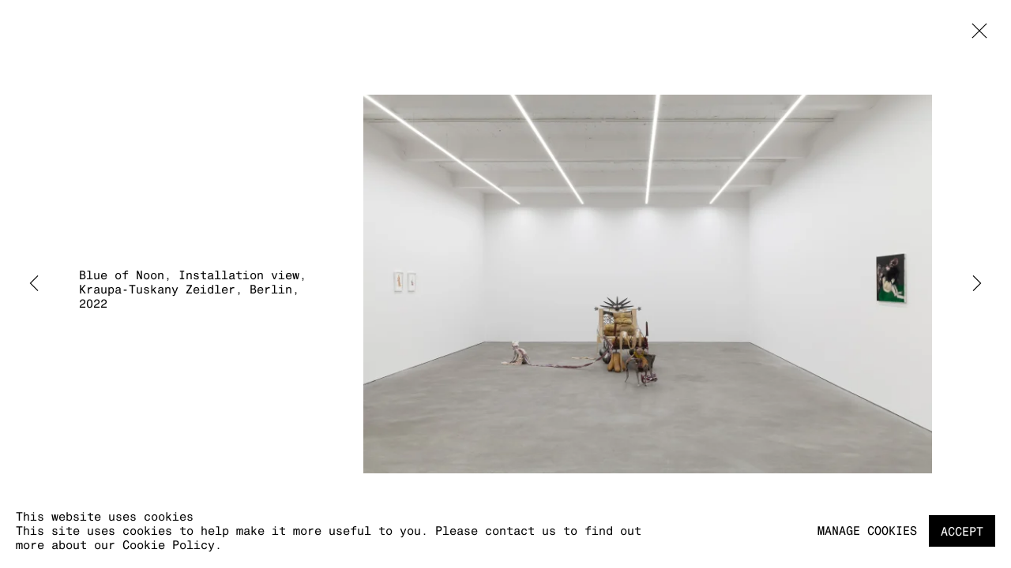

--- FILE ---
content_type: text/html; charset=utf-8
request_url: https://www.k-t-z.com/exhibitions/58/installation_shots/images1847/
body_size: 6722
content:



                        
    <!DOCTYPE html>
    <!-- Site by Artlogic - https://artlogic.net -->
    <html lang="en">
        <head>
            <meta charset="utf-8">
            <title>Blue of Noon | 21 May - 30 June 2022 | Kraupa-Tuskany Zeidler</title>
        <meta property="og:site_name" content="Kraupa-Tuskany Zeidler" />
        <meta property="og:title" content="Blue of Noon | 21 May - 30 June 2022" />
        <meta property="og:description" content="" />
        <meta property="og:image" content="https://artlogic-res.cloudinary.com/w_1200,h_630,c_fill,f_auto,fl_lossy,q_auto/ws-kraupatuskanyzeidler/usr/exhibitions/images/exhibitions/58/chr_8522-web.jpg" />
        <meta property="og:image:width" content="1200" />
        <meta property="og:image:height" content="630" />
        <meta property="twitter:card" content="summary_large_image">
        <meta property="twitter:url" content="https://www.k-t-z.com/exhibitions/58/installation_shots/images1847/">
        <meta property="twitter:title" content="Blue of Noon | 21 May - 30 June 2022">
        <meta property="twitter:description" content="">
        <meta property="twitter:text:description" content="">
        <meta property="twitter:image" content="https://artlogic-res.cloudinary.com/w_1200,h_630,c_fill,f_auto,fl_lossy,q_auto/ws-kraupatuskanyzeidler/usr/exhibitions/images/exhibitions/58/chr_8522-web.jpg">
        <link rel="canonical" href="https://www.k-t-z.com/artworks" />
        <meta name="google" content="notranslate" />
            <meta name="description" content="" />
            <meta name="publication_date" content="2018-04-27 13:50:01" />
            <meta name="generator" content="Artlogic CMS - https://artlogic.net" />
            
            <meta name="accessibility_version" content="1.1"/>
            
            
                <meta name="viewport" content="width=device-width, minimum-scale=0.5, initial-scale=1.0" />

            

<link rel="icon" href="/images/favicon.ico" type="image/x-icon" />
<link rel="shortcut icon" href="/images/favicon.ico" type="image/x-icon" />

<meta name="application-name" content="Kraupa-Tuskany Zeidler"/>
<meta name="msapplication-TileColor" content="#ffffff"/>
            
            
            
                <link rel="stylesheet" media="print" href="/lib/g/2.0/styles/print.css">
                <link rel="stylesheet" media="print" href="/styles/print.css">

            <script>
            (window.Promise && window.Array.prototype.find) || document.write('<script src="/lib/js/polyfill/polyfill_es6.min.js"><\/script>');
            </script>


            
		<link data-context="helper" rel="stylesheet" type="text/css" href="/lib/webfonts/font-awesome/font-awesome-4.6.3/css/font-awesome.min.css?c=27042050002205&g=ae9e911416bb7e7c572bf9189d61f5ad"/>
		<link data-context="helper" rel="stylesheet" type="text/css" href="/lib/archimedes/styles/archimedes-frontend-core.css?c=27042050002205&g=ae9e911416bb7e7c572bf9189d61f5ad"/>
		<link data-context="helper" rel="stylesheet" type="text/css" href="/lib/archimedes/styles/accessibility.css?c=27042050002205&g=ae9e911416bb7e7c572bf9189d61f5ad"/>
		<link data-context="helper" rel="stylesheet" type="text/css" href="/lib/jquery/1.12.4/plugins/jquery.archimedes-frontend-core-plugins-0.1.css?c=27042050002205&g=ae9e911416bb7e7c572bf9189d61f5ad"/>
		<link data-context="helper" rel="stylesheet" type="text/css" href="/lib/jquery/1.12.4/plugins/fancybox-2.1.3/jquery.fancybox.css?c=27042050002205&g=ae9e911416bb7e7c572bf9189d61f5ad"/>
		<link data-context="helper" rel="stylesheet" type="text/css" href="/lib/jquery/1.12.4/plugins/fancybox-2.1.3/jquery.fancybox.artlogic.css?c=27042050002205&g=ae9e911416bb7e7c572bf9189d61f5ad"/>
		<link data-context="helper" rel="stylesheet" type="text/css" href="/lib/jquery/1.12.4/plugins/slick-1.8.1/slick.css?c=27042050002205&g=ae9e911416bb7e7c572bf9189d61f5ad"/>
		<link data-context="helper" rel="stylesheet" type="text/css" href="/lib/jquery/plugins/pageload/1.1/jquery.pageload.1.1.css?c=27042050002205&g=ae9e911416bb7e7c572bf9189d61f5ad"/>
		<link data-context="helper" rel="stylesheet" type="text/css" href="/core/dynamic_base.css?c=27042050002205&g=ae9e911416bb7e7c572bf9189d61f5ad"/>
		<link data-context="helper" rel="stylesheet" type="text/css" href="/core/dynamic_main.css?c=27042050002205&g=ae9e911416bb7e7c572bf9189d61f5ad"/>
		<link data-context="helper" rel="stylesheet" type="text/css" href="/core/user_custom.css?c=27042050002205&g=ae9e911416bb7e7c572bf9189d61f5ad"/>
		<link data-context="helper" rel="stylesheet" type="text/css" href="/core/dynamic_responsive.css?c=27042050002205&g=ae9e911416bb7e7c572bf9189d61f5ad"/>
		<link data-context="helper" rel="stylesheet" type="text/css" href="/lib/webfonts/artlogic-site-icons/artlogic-site-icons-1.0/artlogic-site-icons.css?c=27042050002205&g=ae9e911416bb7e7c572bf9189d61f5ad"/>
		<link data-context="helper" rel="stylesheet" type="text/css" href="/lib/jquery/plugins/plyr/3.5.10/plyr.css?c=27042050002205&g=ae9e911416bb7e7c572bf9189d61f5ad"/>
		<link data-context="helper" rel="stylesheet" type="text/css" href="/lib/styles/fouc_prevention.css?c=27042050002205&g=ae9e911416bb7e7c572bf9189d61f5ad"/>
<!-- add crtical css to improve performance -->
		<script data-context="helper"  src="/lib/jquery/1.12.4/jquery-1.12.4.min.js?c=27042050002205&g=ae9e911416bb7e7c572bf9189d61f5ad"></script>
		<script data-context="helper" defer src="/lib/g/2.0/scripts/webpack_import_helpers.js?c=27042050002205&g=ae9e911416bb7e7c572bf9189d61f5ad"></script>
		<script data-context="helper" defer src="/lib/jquery/1.12.4/plugins/jquery.browser.min.js?c=27042050002205&g=ae9e911416bb7e7c572bf9189d61f5ad"></script>
		<script data-context="helper" defer src="/lib/jquery/1.12.4/plugins/jquery.easing.min.js?c=27042050002205&g=ae9e911416bb7e7c572bf9189d61f5ad"></script>
		<script data-context="helper" defer src="/lib/jquery/1.12.4/plugins/jquery.archimedes-frontend-core-plugins-0.1.js?c=27042050002205&g=ae9e911416bb7e7c572bf9189d61f5ad"></script>
		<script data-context="helper" defer src="/lib/jquery/1.12.4/plugins/jquery.fitvids.js?c=27042050002205&g=ae9e911416bb7e7c572bf9189d61f5ad"></script>
		<script data-context="helper" defer src="/core/dynamic.js?c=27042050002205&g=ae9e911416bb7e7c572bf9189d61f5ad"></script>
		<script data-context="helper" defer src="/lib/archimedes/scripts/archimedes-frontend-core.js?c=27042050002205&g=ae9e911416bb7e7c572bf9189d61f5ad"></script>
		<script data-context="helper" defer src="/lib/archimedes/scripts/archimedes-frontend-modules.js?c=27042050002205&g=ae9e911416bb7e7c572bf9189d61f5ad"></script>
		<script data-context="helper" type="module"  traceurOptions="--async-functions" src="/lib/g/2.0/scripts/galleries_js_loader__mjs.js?c=27042050002205&g=ae9e911416bb7e7c572bf9189d61f5ad"></script>
		<script data-context="helper" defer src="/lib/g/2.0/scripts/feature_panels.js?c=27042050002205&g=ae9e911416bb7e7c572bf9189d61f5ad"></script>
		<script data-context="helper" defer src="/lib/g/themes/aspect/2.0/scripts/script.js?c=27042050002205&g=ae9e911416bb7e7c572bf9189d61f5ad"></script>
		<script data-context="helper" defer src="/lib/archimedes/scripts/recaptcha.js?c=27042050002205&g=ae9e911416bb7e7c572bf9189d61f5ad"></script>
            
            

            
                


    <script>
        function get_cookie_preference(category) {
            result = false;
            try {
                var cookie_preferences = localStorage.getItem('cookie_preferences') || "";
                if (cookie_preferences) {
                    cookie_preferences = JSON.parse(cookie_preferences);
                    if (cookie_preferences.date) {
                        var expires_on = new Date(cookie_preferences.date);
                        expires_on.setDate(expires_on.getDate() + 365);
                        console.log('cookie preferences expire on', expires_on.toISOString());
                        var valid = expires_on > new Date();
                        if (valid && cookie_preferences.hasOwnProperty(category) && cookie_preferences[category]) {
                            result = true;
                        }
                    }
                }
            }
            catch(e) {
                console.warn('get_cookie_preference() failed');
                return result;
            }
            return result;
        }

        window.google_analytics_init = function(page){
            var collectConsent = true;
            var useConsentMode = false;
            var analyticsProperties = ['UA-173182712-22'];
            var analyticsCookieType = 'statistics';
            var disableGa = false;
            var sendToArtlogic = true;
            var artlogicProperties = {
                'UA': 'UA-157296318-1',
                'GA': 'G-GLQ6WNJKR5',
            };

            analyticsProperties = analyticsProperties.concat(Object.values(artlogicProperties));

            var uaAnalyticsProperties = analyticsProperties.filter((p) => p.startsWith('UA-'));
            var ga4AnalyticsProperties = analyticsProperties.filter((p) => p.startsWith('G-')).concat(analyticsProperties.filter((p) => p.startsWith('AW-')));

            if (collectConsent) {
                disableGa = !get_cookie_preference(analyticsCookieType);

                for (var i=0; i < analyticsProperties.length; i++){
                    var key = 'ga-disable-' + analyticsProperties[i];

                    window[key] = disableGa;
                }

                if (disableGa) {
                    if (document.cookie.length) {
                        var cookieList = document.cookie.split(/; */);

                        for (var i=0; i < cookieList.length; i++) {
                            var splitCookie = cookieList[i].split('='); //this.split('=');

                            if (splitCookie[0].indexOf('_ga') == 0 || splitCookie[0].indexOf('_gid') == 0 || splitCookie[0].indexOf('__utm') == 0) {
                                //h.deleteCookie(splitCookie[0]);
                                var domain = location.hostname;
                                var cookie_name = splitCookie[0];
                                document.cookie =
                                    cookie_name + "=" + ";path=/;domain="+domain+";expires=Thu, 01 Jan 1970 00:00:01 GMT";
                                // now delete the version without a subdomain
                                domain = domain.split('.');
                                domain.shift();
                                domain = domain.join('.');
                                document.cookie =
                                    cookie_name + "=" + ";path=/;domain="+domain+";expires=Thu, 01 Jan 1970 00:00:01 GMT";
                            }
                        }
                    }
                }
            }

            if (uaAnalyticsProperties.length) {
                (function(i,s,o,g,r,a,m){i['GoogleAnalyticsObject']=r;i[r]=i[r]||function(){
                (i[r].q=i[r].q||[]).push(arguments)},i[r].l=1*new Date();a=s.createElement(o),
                m=s.getElementsByTagName(o)[0];a.async=1;a.src=g;m.parentNode.insertBefore(a,m)
                })(window,document,'script','//www.google-analytics.com/analytics.js','ga');


                if (!disableGa) {
                    var anonymizeIps = false;

                    for (var i=0; i < uaAnalyticsProperties.length; i++) {
                        var propertyKey = '';

                        if (i > 0) {
                            propertyKey = 'tracker' + String(i + 1);
                        }

                        var createArgs = [
                            'create',
                            uaAnalyticsProperties[i],
                            'auto',
                        ];

                        if (propertyKey) {
                            createArgs.push({'name': propertyKey});
                        }

                        ga.apply(null, createArgs);

                        if (anonymizeIps) {
                            ga('set', 'anonymizeIp', true);
                        }

                        var pageViewArgs = [
                            propertyKey ? propertyKey + '.send' : 'send',
                            'pageview'
                        ]

                        if (page) {
                            pageViewArgs.push(page)
                        }

                        ga.apply(null, pageViewArgs);
                    }

                    if (sendToArtlogic) {
                        ga('create', 'UA-157296318-1', 'auto', {'name': 'artlogic_tracker'});

                        if (anonymizeIps) {
                            ga('set', 'anonymizeIp', true);
                        }

                        var pageViewArgs = [
                            'artlogic_tracker.send',
                            'pageview'
                        ]

                        if (page) {
                            pageViewArgs.push(page)
                        }

                        ga.apply(null, pageViewArgs);
                    }
                }
            }

            if (ga4AnalyticsProperties.length) {
                if (!disableGa || useConsentMode) {
                    (function(d, script) {
                        script = d.createElement('script');
                        script.type = 'text/javascript';
                        script.async = true;
                        script.src = 'https://www.googletagmanager.com/gtag/js?id=' + ga4AnalyticsProperties[0];
                        d.getElementsByTagName('head')[0].appendChild(script);
                    }(document));

                    window.dataLayer = window.dataLayer || [];
                    window.gtag = function (){dataLayer.push(arguments);}
                    window.gtag('js', new Date());

                    if (useConsentMode) {
                        gtag('consent', 'default', {
                            'ad_storage': 'denied',
                            'analytics_storage': 'denied',
                            'functionality_storage': 'denied',
                            'personalization_storage': 'denied',
                            'security': 'denied',
                        });

                        if (disableGa) {
                            // If this has previously been granted, it will need set back to denied (ie on cookie change)
                            gtag('consent', 'update', {
                                'analytics_storage': 'denied',
                            });
                        } else {
                            gtag('consent', 'update', {
                                'analytics_storage': 'granted',
                            });
                        }
                    }

                    for (var i=0; i < ga4AnalyticsProperties.length; i++) {
                        window.gtag('config', ga4AnalyticsProperties[i]);
                    }

                }
            }
        }

        var waitForPageLoad = true;

        if (waitForPageLoad) {
            window.addEventListener('load', function() {
                window.google_analytics_init();
                window.archimedes.archimedes_core.analytics.init();
            });
        } else {
            window.google_analytics_init();
        }
    </script>

            
            
            
            <noscript> 
                <style>
                    body {
                        opacity: 1 !important;
                    }
                </style>
            </noscript>
        </head>
        
        
        
        <body class="section-exhibitions page-exhibitions site-responsive responsive-top-size-1023 responsive-nav-slide-nav responsive-nav-side-position-right responsive-layout-forced-lists responsive-layout-forced-image-lists responsive-layout-forced-tile-lists analytics-track-all-links site-lib-version-2-0 scroll_sub_nav_enabled responsive_src_image_sizing hero_heading_title_position_overlay page-param-installation_shots page-param-58 page-param-id-58 page-param-images1847 page-param-type-section page-param-type-exhibition_id page-param-type-object_id  layout-hero-header-record-data layout-fixed-header site-type-template pageload-ajax-navigation-active layout-lazyload-enabled" data-viewport-width="1024" data-site-name="kraupatuskanyzeidler" data-connected-db-name="kraupatuskanyzeidler" data-pathname="/exhibitions/58/installation_shots/images1847/"
    style="opacity: 0;"

>
            <script>document.getElementsByTagName('body')[0].className+=' browser-js-enabled';</script>
            


            
            






        <div id="responsive_slide_nav_content_wrapper">

    <div id="container">

        
    


    <div class="header-fixed-wrapper">
    <header id="header" class="clearwithin header_fixed   header_layout_left">
        <div class="inner clearwithin">

                <div id="logo_print" class="printonly"><a href="/"><img src="https://artlogic-res.cloudinary.com/c_limit,f_auto,fl_lossy,q_auto/ws-kraupatuskanyzeidler/usr/images/preferences/k-t-z-logo-short.png" alt="Kraupa-Tuskany Zeidler company logo"/></a></div>



<div id="logo" class=" user-custom-logo-image"><a href="/">Kraupa-Tuskany Zeidler</a></div>


            
                <div id="skiplink-container">
                    <div>
                        <a href="#main_content" class="skiplink">Skip to main content</a>
                    </div>
                </div>
            
        
            <div class="header-ui-wrapper">

                    <div id="responsive_slide_nav_wrapper" class="mobile_menu_align_center" data-nav-items-animation-delay>
                        <div id="responsive_slide_nav_wrapper_inner" data-responsive-top-size=responsive_nav_always_enabled>
                        
                            <nav id="top_nav" aria-label="Main site" class="navigation noprint clearwithin">
                                
<div id="top_nav_reveal" class="hidden"><ul><li><a href="#" role="button" aria-label="Close">Menu</a></li></ul></div>

        <ul class="topnav">
		<li class="topnav-filepath-artists topnav-label-artists topnav-id-11"><a href="/artists/" aria-label="Link to Kraupa-Tuskany Zeidler Artists page">Artists</a></li>
		<li class="topnav-filepath-exhibitions topnav-label-exhibitions topnav-id-13 active"><a href="/exhibitions/" aria-label="Link to Kraupa-Tuskany Zeidler Exhibitions page (current nav item)">Exhibitions</a></li>
		<li class="topnav-filepath-art-fairs topnav-label-fairs topnav-id-25"><a href="/art-fairs/" aria-label="Link to Kraupa-Tuskany Zeidler Fairs page">Fairs</a></li>
		<li class="topnav-filepath-news topnav-label-news topnav-id-26"><a href="/news/" aria-label="Link to Kraupa-Tuskany Zeidler News page">News</a></li>
		<li class="topnav-filepath-viewing-room topnav-label-viewing-rooms topnav-id-22"><a href="/viewing-room/" aria-label="Link to Kraupa-Tuskany Zeidler Viewing rooms page">Viewing rooms</a></li>
		<li class="topnav-filepath-contact topnav-label-contact topnav-id-20"><a href="/contact/" aria-label="Link to Kraupa-Tuskany Zeidler Contact page">Contact</a></li>
		<li class="topnav-filepath-impressum topnav-label-impressum topnav-id-30 last"><a href="/impressum/" aria-label="Link to Kraupa-Tuskany Zeidler Impressum page">Impressum</a></li>
	</ul>


                                
                                



                                
                            </nav>
                        
                        </div>
                    </div>
                

                <div class="header-icons-wrapper ">
                    
                    


                    
     
                        <div id="slide_nav_reveal" tabindex="0" role="button">Menu</div>
                </div>
                
                

                



                

                
            </div>
        </div>
        



    </header>
    </div>



        

        <div id="main_content" role="main" class="clearwithin">
            <!--contentstart-->
            










    <div class="exhibition">
        






<div class="subsection-exhibition-detail-page subsection-wrapper-installation_shots-object record-content-group-images-override record-content-selected-artists record-content-has-section-installation_shots record-content-has-section-works record-content-has-section-press_release record-content-has-section-press_release_text record-content-has-section-artist_page  " 
     data-search-record-type="exhibitions" data-search-record-id="58">


    


        <div class="exhibition-header heading_wrapper clearwithin ">
            
        <a href="/exhibitions/58-blue-of-noon-nils-alix-tabeling-sharona-franklin-amy-lien-enzo/" >
                <h1 class="has_subtitle"><span class="h1_heading">Blue of Noon</span><span class="separator">: </span> <span class="h1_subtitle">Nils Alix-Tabeling, Sharona Franklin, Amy Lien & Enzo Camacho, Sydney Shen, Ambera Wellmann, Alison Yip </span></h1>
            </a>

            
            
                <div id="exhibition-status-past" class="hidden">
                    Past- Berlin exhibition
                </div>

                <div class="subtitle has_subnav">

                    <span class="subtitle_date">21 May - 30 June 2022</span>


                </div>

                





                






        </div>


    


    <div id="content" class="content_alt clearwithin">


                    

    
    <div class="subsection-installation">

            
            












    
    










<div class="artwork_detail_wrapper site-popup-enabled-content"
     data-pageload-popup-fallback-close-path="/exhibitions/58/installation_shots/">

    <div id="image_gallery" 
         class="clearwithin record-layout-standard artwork image_gallery_has_caption" 
         
         data-search-record-type="artworks" data-search-record-id="None"
    >

            <div class="draginner">
            <div id="image_container_wrapper">
        
        <div id="image_container"
             class=" "
             data-record-type="artwork">


                
                    <span class="image"><span>
                            <a href="https://artlogic-res.cloudinary.com/w_2400,h_2400,c_limit,f_auto,fl_lossy,q_auto/ws-kraupatuskanyzeidler/usr/exhibitions/images/exhibitions/58/chr_8522-web.jpg"
                               class="image_popup image_popup_zoom_buttons"
                               data-fancybox-title="<p>Blue of Noon, Installation view, Kraupa-Tuskany Zeidler, Berlin, 2022</p>" data-popup_zoom_image="https://artlogic-res.cloudinary.com/w_2000,h_2000,c_limit,f_auto,fl_lossy,q_auto/ws-kraupatuskanyzeidler/usr/exhibitions/images/exhibitions/58/chr_8522-web.jpg">
                                <span class="screen-reader-only">Open a larger version of the following image in a popup:</span>
                        <img src="[data-uri]"  data-responsive-src="{'750': 'https://artlogic-res.cloudinary.com/w_750,c_limit,f_auto,fl_lossy,q_auto/ws-kraupatuskanyzeidler/usr/exhibitions/images/exhibitions/58/chr_8522-web.jpg', '850': 'https://artlogic-res.cloudinary.com/w_850,c_limit,f_auto,fl_lossy,q_auto/ws-kraupatuskanyzeidler/usr/exhibitions/images/exhibitions/58/chr_8522-web.jpg', '2400': 'https://artlogic-res.cloudinary.com/w_2400,c_limit,f_auto,fl_lossy,q_auto/ws-kraupatuskanyzeidler/usr/exhibitions/images/exhibitions/58/chr_8522-web.jpg', '1600': 'https://artlogic-res.cloudinary.com/w_1600,c_limit,f_auto,fl_lossy,q_auto/ws-kraupatuskanyzeidler/usr/exhibitions/images/exhibitions/58/chr_8522-web.jpg', '1200': 'https://artlogic-res.cloudinary.com/w_1200,c_limit,f_auto,fl_lossy,q_auto/ws-kraupatuskanyzeidler/usr/exhibitions/images/exhibitions/58/chr_8522-web.jpg', '345': 'https://artlogic-res.cloudinary.com/w_345,c_limit,f_auto,fl_lossy,q_auto/ws-kraupatuskanyzeidler/usr/exhibitions/images/exhibitions/58/chr_8522-web.jpg', '470': 'https://artlogic-res.cloudinary.com/w_470,c_limit,f_auto,fl_lossy,q_auto/ws-kraupatuskanyzeidler/usr/exhibitions/images/exhibitions/58/chr_8522-web.jpg', '3000': 'https://artlogic-res.cloudinary.com/w_3000,c_limit,f_auto,fl_lossy,q_auto/ws-kraupatuskanyzeidler/usr/exhibitions/images/exhibitions/58/chr_8522-web.jpg', '650': 'https://artlogic-res.cloudinary.com/w_650,c_limit,f_auto,fl_lossy,q_auto/ws-kraupatuskanyzeidler/usr/exhibitions/images/exhibitions/58/chr_8522-web.jpg', '2600': 'https://artlogic-res.cloudinary.com/w_2600,c_limit,f_auto,fl_lossy,q_auto/ws-kraupatuskanyzeidler/usr/exhibitions/images/exhibitions/58/chr_8522-web.jpg', '2800': 'https://artlogic-res.cloudinary.com/w_2800,c_limit,f_auto,fl_lossy,q_auto/ws-kraupatuskanyzeidler/usr/exhibitions/images/exhibitions/58/chr_8522-web.jpg', '1400': 'https://artlogic-res.cloudinary.com/w_1400,c_limit,f_auto,fl_lossy,q_auto/ws-kraupatuskanyzeidler/usr/exhibitions/images/exhibitions/58/chr_8522-web.jpg', '1000': 'https://artlogic-res.cloudinary.com/w_1000,c_limit,f_auto,fl_lossy,q_auto/ws-kraupatuskanyzeidler/usr/exhibitions/images/exhibitions/58/chr_8522-web.jpg'}"  data-src="https://artlogic-res.cloudinary.com/w_2000,h_2000,c_limit,f_auto,fl_lossy,q_auto/ws-kraupatuskanyzeidler/usr/exhibitions/images/exhibitions/58/chr_8522-web.jpg" alt="Blue of Noon, Installation view, Kraupa-Tuskany Zeidler, Berlin, 2022"  />
                        
                            </a>
                        </span></span>


        </div>
            </div>

        <div id="content_module" class="clearwithin">


                
                <div class="detail_view_module">
                    <p>Blue of Noon, Installation view, Kraupa-Tuskany Zeidler, Berlin, 2022</p>
                </div>
                    <!--excludeindexstart-->
                    




                
        <div class="page_stats pagination_controls" id="page_stats_0">
            <div class="ps_links">
                    <div class="ps_item pagination_controls_prev"><a href="/exhibitions/58/installation_shots/images1846/"
                                                                     class="ps_link ps_previous focustrap-ignore">Previous</a>
                    </div>
                <div class="ps_item sep">|</div>
                    <div class="ps_item pagination_controls_next"><a href="/exhibitions/58/installation_shots/images1849/"
                                                                     class="ps_link ps_next focustrap-ignore">Next</a>
                    </div>
            </div>
            <div class="ps_pages">
                <div class="ps_pages_indented">
                    <div class="ps_page_number">2&nbsp;</div>
                    <div class="left">of
                        &nbsp;6</div>
                </div>
            </div>
            <div class="clear"></div>
        </div>

                <!--excludeindexend-->
        </div>



        
    

            </div>
            <div class="draginner_loader loader_basic"></div>
</div>



    </div>

    
    



        


        
            <div class="back_to_link">
                <div class="divider inner"></div>
                <div class="link"><a href="/exhibitions/">Back to exhibitions</a></div>
            </div>

        


    </div>

    


</div>


    </div>


            <!--contentend-->
        </div>

        


            
                

























<div id="footer" role="contentinfo" class="">
    <div class="inner">
            
    <div class="copyright">
            
    <div class="small-links-container">
            <div class="cookie_notification_preferences"><a href="javascript:void(0)" role="button" class="link-no-ajax">Manage cookies</a></div>



    </div>

        <div id="copyright" class="noprint">
            <div class="copyright-text">
                    Copyright &copy; 2026 Kraupa-Tuskany Zeidler
            </div>
                
        
        <div id="artlogic" class="noprint"><a href="https://artlogic.net/" target="_blank" rel="noopener noreferrer">
                Site by Artlogic
        </a></div>

        </div>
        
    </div>

            

            

            
    
        <div id="social_links" class="clearwithin">
            <div id="instagram" class="social_links_item"><a href="https://www.instagram.com/kraupatuskanyzeidler/" class=""><span class="social_media_icon instagram"></span>Instagram<span class="screen-reader-only">, opens in a new tab.</span></a></div>
        </div>

            

            

        <div class="clear"></div>
    </div>
</div>
        <div class="clear"></div>

            <div id="cookie_notification" role="region" aria-label="Cookie banner" data-mode="consent" data-cookie-notification-settings="">
    <div class="inner">
        <div id="cookie_notification_message" class="prose">
                <p><strong>This website uses cookies</strong><br>This site uses cookies to help make it more useful to you. Please contact us to find out more about our Cookie Policy.</p>
        </div>
        <div id="cookie_notification_preferences" class="link"><a href="javascript:;" role="button">Manage cookies</a></div>
        <div id="cookie_notification_accept" class="button"><a href="javascript:;" role="button">Accept</a></div>

    </div>
</div>
    <div id="manage_cookie_preferences_popup_container">
        <div id="manage_cookie_preferences_popup_overlay"></div>
        <div id="manage_cookie_preferences_popup_inner">
            <div id="manage_cookie_preferences_popup_box" role="dialog" aria-modal="true" aria-label="Cookie preferences">
                <div id="manage_cookie_preferences_close_popup_link" class="close">
                    <a href="javascript:;" role="button" aria-label="close">
                        <svg width="20px" height="20px" viewBox="0 0 488 488" version="1.1" xmlns="http://www.w3.org/2000/svg" xmlns:xlink="http://www.w3.org/1999/xlink" aria-hidden="true">
                            <g id="Page-1" stroke="none" stroke-width="1" fill="none" fill-rule="evenodd">
                                <g id="close" fill="#5D5D5D" fill-rule="nonzero">
                                    <polygon id="Path" points="488 468 468 488 244 264 20 488 0 468 224 244 0 20 20 0 244 224 468 0 488 20 264 244"></polygon>
                                </g>
                            </g>
                        </svg>
                    </a>
                </div>
                <h2>Cookie preferences</h2>
                    <p>Check the boxes for the cookie categories you allow our site to use</p>
                
                <div id="manage_cookie_preferences_form_wrapper">
                    <div class="form form_style_simplified">

                        <form id="cookie_preferences_form">
                            <fieldset>
                                <legend class="visually-hidden">Cookie options</legend>
                                <div>
                                    <label><input type="checkbox" name="essential" disabled checked value="1"> Strictly necessary</label>
                                    <div class="note">Required for the website to function and cannot be disabled.</div>
                                </div>
                                <div>
                                    <label><input type="checkbox" name="functionality"  value="1"> Preferences and functionality</label>
                                    <div class="note">Improve your experience on the website by storing choices you make about how it should function.</div>
                                </div>
                                <div>
                                    <label><input type="checkbox" name="statistics"  value="1"> Statistics</label>
                                    <div class="note">Allow us to collect anonymous usage data in order to improve the experience on our website.</div>
                                </div>
                                <div>
                                    <label><input type="checkbox" name="marketing"  value="1"> Marketing</label>
                                    <div class="note">Allow us to identify our visitors so that we can offer personalised, targeted marketing.</div>
                                </div>
                            </fieldset>
                            
                            <div class="button">
                                <a href="javascript:;" id="cookie_preferences_form_submit" role="button">Save preferences</a>
                            </div>
                        </form>

                    </div>
                </div>
            </div>
        </div>
    </div>

        






    </div>

        </div>




            
            
                





            
            
        <!-- sentry-verification-string -->
    <!--  -->
</body>
    </html>




--- FILE ---
content_type: text/css; charset=utf-8
request_url: https://www.k-t-z.com/core/dynamic_main.css?c=27042050002205&g=ae9e911416bb7e7c572bf9189d61f5ad
body_size: -375
content:



	/* Core layout styles */
	@import url(/lib/g/2.0/styles/layout.css?c=27042050002205&g=ae9e911416bb7e7c572bf9189d61f5ad);
	
	

		/* Theme main.css (gallery template websites) */
		@import url(/lib/g/themes/aspect/2.0/styles/layout.css?c=27042050002205&g=ae9e911416bb7e7c572bf9189d61f5ad);
	
	/* Theme preset */
		
	
	

/* Website main.css */
	@import url(/styles/main.css?c=27042050002205&g=ae9e911416bb7e7c572bf9189d61f5ad);







--- FILE ---
content_type: text/javascript
request_url: https://www.k-t-z.com/lib/archimedes/scripts/archimedes-frontend-core.js?c=27042050002205&g=ae9e911416bb7e7c572bf9189d61f5ad
body_size: 35377
content:
// Core frontend JS for Archimedes sites
// Copyright (c) 2011 Artlogic Media Limited - http://www.artlogic.net/


// prevent firebug errors
if (!window.console) {
    window.console = {
        log: function() {
            // do nothing...
        }
    };
}

(function($) {
    
    // Variable required to determine if the container has been hidden by the protected path.
    // Due to pageload the container needs to be set to visible again when navigating to another page otherwise the container is always set to hide.
    var container_hidden = false;
    var container_els = '#container > *:not(.header-fixed-wrapper, #header, #top_nav_section, .pp-do-not-show)';
    var allow_campaign_tracking = false;
    
    window.protected_paths_login_after = function() {};
    window.protected_paths_display_form_after = function() {};
    window.protected_paths_show_content_after = function() {};
    
    window.archimedes = {

        // please store all archimedes functions and vars
        // inside this object...

        archimedes_toolbar: {

            init: function() {
                $('#archimedes-toolbar-hide a').click(function() {
                    window.archimedes.archimedes_toolbar.hide();
                    $('#archimedes-toolbar')
                        .addClass('archimedes-toolbar-hidden')
                    ;
                    return false;
                });
                $('#archimedes-toolbar-hitarea')
                    .mouseover(function() {
                        $('#archimedes-toolbar-hitarea')
                            .clearQueue()
                            .delay(500)
                            .queue(function () {
                                window.archimedes.archimedes_toolbar.show();
                            });
                        ;
                    })
                    .mouseout(function() {
                        $('#archimedes-toolbar-hitarea').clearQueue();
                    })
                    .click(function() {
                        $('#archimedes-toolbar-hitarea').clearQueue();
                        window.archimedes.archimedes_toolbar.show();
                    })
                ;

                if (g.has_local_storage()) {
                    if (localStorage.getItem('archimedes-toolbar-display') == 'hidden') {
                        window.archimedes.archimedes_toolbar.hide(0);
                    }
                }

                $('#archimedes-toolbar-editpage a')
                    .each(function() {
                        var href = $(this).attr('href');
                        $(this).click(function() {
                        	var win_name = $(this).attr('id');
                            h.open_win({url: href, name: win_name, width: 1000, height: 670, scrollbars: true});
                            return false;
                        });
                    })
                    .attr('href', '#')
                    .removeAttr('target')
                ;

                $('#archimedes-toolbar-inactive')
                    .click(function() {
                        return false;
                    })
                ;
            },

            hide: function(speed) {
                var hideSpeed = 800;
                if (speed == 0) {
                    var hideSpeed = 0;
                }
                if (g.has_local_storage()) {
                    localStorage.setItem('archimedes-toolbar-display', 'hidden');
                }
                $('#archimedes-toolbar-inactive').css('display', 'block');
                $('#archimedes-toolbar-container')
                    .clearQueue()
                    .fadeTo(hideSpeed, 0, function() {
                        $(this).css('display', 'none');
                        $('#archimedes-toolbar-inactive').css('display', 'none');
                    })
                ;
                $('#archimedes-toolbar-faux')
                    .clearQueue()
                    .animate({height: 5}, hideSpeed)
                ;
                $('#archimedes-toolbar-hitarea')
                    .clearQueue()
                    .css('display', 'block')
                ;
            },

            show: function() {
                if (g.has_local_storage()) {
                    localStorage.setItem('archimedes-toolbar-display', 'visible');
                }
                $('#archimedes-toolbar-inactive').css('display', 'block');
                $('#archimedes-toolbar-container')
                    .css('display', 'block')
                    .fadeTo(800, 1, function() {
                        $('#archimedes-toolbar-inactive').css('display', 'none');
                    })
                ;
                $('#archimedes-toolbar-faux').animate({height: 41}, 500);
                $('#archimedes-toolbar-hitarea').css('display', 'none');
            }

        },

        archimedes_core: {

            init: function() {
                // check for window.core object. If present, run various functions...
                if (typeof window.artlogic_websites_core != 'undefined') {
                    window.core = window.artlogic_websites_core;
                }
                if (window.core) {
                    this.rewrite_proxy_dir_urls();
                    this.no_autocomplete();
                    this.process_links();
                }
                this.protected_paths.init();
                this.analytics.init();
                this.cms_preview.init();
                this.cookie_notification.init();
                h.accessibility.init();
            },
            
            cms_preview: {
                
                init: function() {
                    this.update_links();
                },
                
                update_links: function(context) {
                    var context = context && typeof context != 'undefined' ? context : '#container';
                    
                    if ($('#cms-frontend-toolbar-preview.cms-frontend-toolbar-preview-on').length && !$('body').hasClass('website-editor-mode')) {
                        $('a', context).each(function() {
                            if ($(this).attr('href') && !$(this).hasClass('link-no-preview')) {
                                if ($(this).attr('href').indexOf('http') < 0 && $(this).attr('href').indexOf('#') < 0 && $(this).attr('href').indexOf('_cmspreview') < 0) {
                                    $(this).attr('href', $(this).attr('href') + '?_cmspreview=1');
                                }
                            }
                        });
                    }
                    if (window.location.search.indexOf('?_preview_uid=') == 0 || window.location.search.indexOf('?vip=') == 0) {
                        $('a', context).each(function() {
                            if ($(this).attr('href')) {
                                if ($(this).attr('href') != '#') {
                                    if ($(this).attr('href').indexOf('http') < 0 && $(this).attr('href').indexOf(window.location.search) < 0) {
                                        var updated_url = $(this).attr('href');
                                        var this_hash = '';
                                        if ($(this).attr('href').indexOf('#') != -1) {
                                            var this_hash = '#' + $(this).attr('href').split('#')[1];
                                            var updated_url = $(this).attr('href').split('#')[0];
                                        }
                                        var updated_url = updated_url + window.location.search + this_hash;
                                        $(this).attr('href', $(this).attr('href') + window.location.search);
                                    }
                                }
                            }
                        });
                        $('[data-href]', context).each(function() {
                            if ($(this).attr('data-href').indexOf('http') < 0 && $(this).attr('data-href').indexOf(window.location.search) < 0) {
                                $(this).attr('data-href', $(this).attr('data-href') + window.location.search);
                            }
                        });
                    }
                }
                
            },

            process_links: function() {

                // elements with an attribute of 'data-onclick-url' should behave as a link'
                $('[data-onclick-url]:not([data-onclick-url=""])')
                    .addClass('cms-clickable')
                    .unbind('click')
                    .click(function() {
                        document.location.href = $(this).attr('data-onclick-url');
                    })
                ;

                // external links open in new win (unless they already have a class of 'noPopup' or 'nopopup')
                $('a').each(function() {
                    var el = $(this);
                    var href = el.attr('href');
                    if (href && href.indexOf('http') == 0) {
                        $(this).attr('rel', 'noopener');
                    }
                    if (href && href.indexOf('http') == 0 && !el.hasClass('noPopup')
                        && !el.hasClass('nopopup')
                        && !el.hasClass('image_popup')
                        && !$('body').hasClass('no_pop_ups')
                        && !$('body').hasClass('nopopups')
                        && href.indexOf(window.location.hostname) != 0) {
                            // Accessibility - let user know the link opens in a new window and is an external site.
                            
                            var ariaAttr = el.attr('aria-label');
                            // Quickfix to prevent ie break
                            if (typeof ''.startsWith != 'undefined') {
                                // Check if the link has an existing aria label assigned, and retain it if so.
                                    if ( !href.startsWith("https://artlogic-res.cloudinary") 
                                    && typeof ariaAttr !== typeof undefined 
                                    && ariaAttr !== false 
                                    && !el.hasClass('external-link-aria-label-added') 
                                ) {
                                    aria_label = ariaAttr + " (Link goes to a different website and opens in a new window)."
                                    el.attr('aria-label', aria_label).addClass('external-link-aria-label-added');
                                } else if ( !href.startsWith("https://artlogic-res.cloudinary") && !el.hasClass('external-link-aria-label-added') ) {
                                    var aria_label = el.text().replace(/\s\s+/g, ' ').replace(/"/g, "'") + " (Link goes to a different website and opens in a new window).";
                                    el.find('img').each(function() {
                                        if ($(this).attr("alt") && $(this).attr("alt") != '') {
                                            var alt = $(this).attr("alt");
                                            aria_label += ' Image: ' + alt + '.'
                                        }
                                    });
                                    el.attr('aria-label', aria_label).addClass('external-link-aria-label-added');
                                }
                            }
                            
                            
                            el.attr('target', '_blank').addClass('external');
                    }
                });

                // elements with a class of 'behave_as_link' set an onclick value
                // based on the 'data-behave_as_link_url' attribute (html5 only)
                $('.behave_as_link').each(function() {
                    var el = $(this);
                    if (el.attr('data-behave_as_link_url')) {
                        el.css('cursor', 'pointer')
                            .unbind('click')
                            .click(function() {
                                document.location.href = el.attr('data-behave_as_link_url');
                            });
                    }
                });

            },

            no_autocomplete: function() {

                $('.no-autocomplete').each(function(){

                    /* Google Chrome fix - autocomplete attr is assigned to each text
                     * field, rather that the whole form  */

                    $(this).removeAttr('autocomplete');
                    $(this).find('input[type="text"]').each(function(){
                        $(this).attr('autocomplete', 'off')
                    });
                });

            },

            rewrite_proxy_dir_urls: function() {

                // do we need to rewrite urls to prepend a proxy dirname (e.g.
                // for mobile site under /m/... etc.
                if (window.core.top_level_proxy_dirs && !window.core.rewrite_top_level_proxy_dirs_server_side) {
                    // set proxy_dir to undefined so variable gets cleared on pageload - required for translations
                    window.archimedes.proxy_dir = undefined;
                    var t;
                    for (var i = 0; i < window.core.top_level_proxy_dirs.length; i ++) {
                        
                        t = window.core.top_level_proxy_dirs[i];
                        if (document.location.pathname.indexOf(t) == 0 || document.location.pathname == t.substring(0, t.length - 1)) {
                            window.archimedes.proxy_dir = t.substring(0, t.length - 1);
                            break;
                        }
                    }
                    
                    if (window.archimedes.proxy_dir) {
                        /* rewrite urls, prepending proxy_dir if
                         * a) it is not already there
                         * b) it is not an external link
                         * c) the link begins with '/'
                         * d) the tag does NOT have a classname 'no_proxy_dir_rewrite'
                         */
                        $('a').each(function() {
                            var el = $(this);
                            var href = el.attr('href');
                            if (href && href.indexOf('http') != 0 &&
                                href.indexOf('/media/') != 0 &&
                                href.indexOf('/custom_images/') != 0 &&
                                href.indexOf('/usr/') != 0 &&
                                href.indexOf('/cart/') != 0 &&
                                href.indexOf('/modules/') != 0 &&
                                href.indexOf('/') == 0 &&
                                !el.hasClass('no_proxy_dir_rewrite') &&
                                !href.indexOf(window.archimedes.proxy_dir + '/') == 0) {
                                    el.attr('href', window.archimedes.proxy_dir + el.attr('href'));
                            }
                        });
                        $('form').each(function() {
                            var el = $(this);
                            var href = el.attr('action');
                            if (href && href.indexOf('action') != 0 &&
                                href.indexOf('/media/') != 0 &&
                                href.indexOf('/custom_images/') != 0 &&
                                href.indexOf('/cart/') != 0 &&
                                href.indexOf('/modules/') != 0 &&
                                href.indexOf('/') == 0 &&
                                !el.hasClass('no_proxy_dir_rewrite') &&
                                !href.indexOf(window.archimedes.proxy_dir + '/') == 0) {
                                el.attr('action', window.archimedes.proxy_dir + el.attr('action'));
                            }
                        });
                    }

                }
                
            },
            
            interactions: {
                
                init: function() {
                    
                },
                
                log: function(interaction_data) {
                    if (interaction_data && typeof interaction_data != 'undefined') {
                        
                        if (typeof interaction_data['website_app_name'] == 'undefined' && typeof $('body').attr('data-site-name') != 'undefined') {
                            interaction_data['website_app_name'] = $('body').attr('data-site-name');
                        }
                        if (typeof interaction_data['site'] == 'undefined' && typeof $('body').attr('data-connected-db-name') != 'undefined') {
                            interaction_data['site'] = $('body').attr('data-connected-db-name');
                        }
                        
                        if (typeof interaction_data['website_app_name'] != 'undefined' && typeof interaction_data['site'] != 'undefined') {
                            var name = "contact_uid=";
                            var cookies = document.cookie;
                            var ca = cookies.split(';');
                            var contact_uid = '';
                            for(var i = 0; i < ca.length; i++) {
                                var c = ca[i];
                                while (c.charAt(0) == ' ') {
                                c = c.substring(1); }
                                if (c.indexOf(name) == 0) {
                                    // Found it! So retrieve
                                    contact_uid = c.substring(name.length, c.length);
                                } 
                            }
                            // Couldn't find one so we need to set one
                            if (contact_uid == '') {
                                // Creating a UID - Should work if we don't have a function for this in JS already 
                                contact_uid = 'xxxxxxxx-xxxx-4xxx-yxxx-xxxxxxxxxxxx'.replace(/[xy]/g, function(c) {
                                    var dt = new Date();
                                    var r = (dt + Math.random()*16)%16 | 0;
                                    dt = Math.floor(dt/16);
                                    return (c=='x' ? r :(r&0x3|0x8)).toString(16);
                                });
                                var d = new Date();
                                // One year expiry as stipulated by the ePrivay Directive
                                d.setTime(d.getTime() + (365 * 24 * 60 * 60 * 1000));
                                var expires = "expires="+d.toUTCString();
                                document.cookie = cookies + ";contact_uid=" + contact_uid + ";" + expires + ";";
                            }
                            interaction_data['cookie_id'] = contact_uid;
                            interaction_data['source_url'] = document.location.href; 
                            interaction_data['table'] = 'integrated_data_capture';
                            $.ajax({
                                url: 'https://events.artlogic.net/contact-interactions', type: 'POST',
                                data: interaction_data,
                                contentType: 'application/json; charset=utf-8',
                            }); 
                        }
                    }
                }
                
            },

            protected_paths: {
                init: function() {
                    this.setup();
                },

                after_form_show: function() {},
                after_allow_access: function() {},

                setup: function() {
                    if ($('#protected_path_login').length) {

                        var urlHash = window.location.hash.substring(1);
                        // This looks gross because it's not using modern JavaScript syntax to not
                        // break IE11 compatibility.
                        var urlHashParams =
                            urlHash.split('&')
                                   .map(function(item) { return item.split('=') })
                                   .filter(function(item) { return item.length == 2 })
                                   .reduce(function(obj, item) { obj[item[0]] = item[1]; return obj }, {});
                        // Modern version:
                        // let urlHashParams = urlHash.split('&')
                        //                            .map((item) => item.split('='))
                        //                            .filter((item) => item.length == 2);
                        // urlHashParams = Object.fromEntries(urlHashParams);

                        var ppl_ak_elem = $('#ppl_ak');
                        var useArtlogicDatacapture = ppl_ak_elem.length && typeof ppl_ak_elem.attr('data-use_artlogicdatacapture') != 'undefined';
                        var passwordCacheModeActive = $('input#pp_password_cache_mode').length;
                        if (passwordCacheModeActive && useArtlogicDatacapture && 'visitor_uid' in urlHashParams) {
                            window.location.hash = '';
                            var uid = $('#protected_path_login_form').data('protected-path-uid');
                            var datacaptureURL = 'https://datacapture.artlogic.net/auth/protected-path/capture/' + uid;
                            $('#protected_path_login').addClass('protected_path_loading protected_path_verifying_status');
                            $.ajax({
                                type: "POST",
                                data: urlHashParams,
                                dataType: 'json',
                                url: datacaptureURL,
                                success: function(data) {
                                    if (data.success && data.encryption_key) {
                                        data['access_token'] = data.encryption_key;
                                        data['password_cache_mode'] = data.encryption_key;
                                        data['private_area_access_key'] = data.encryption_key;
                                        data['email'] = (typeof data.email != 'undefined'? data.email : 'datacapture-auto-entry');
                                        // data['uid'] = data.viewing_room_uid;
                                        // data['uid'] = data.uid;
                                        window.archimedes.archimedes_core.protected_paths.request_access(data);
                                        return;
                                    }
                                },
                                error: function(data) {
                                    //if (typeof(data) == 'object' && 'responseJSON' in data && 'error' in data.responseJSON) {
                                    //    h.alert('<h2>Sorry</h2>'+data.responseJSON.error+'.');
                                    //} else {
                                    //    h.alert('<h2>Sorry</h2>An unknown error occurred.');
                                    //}
                                    h.alert('<h2>Sorry</h2>We were unable to log you in. Please try again by going back and clicking the original login link. If we have given you a password for this page, you can login directly using the form on this page. Alternatively please contact us for assistance.');
                                    $('#protected_path_login').removeClass('protected_path_loading protected_path_verifying_status');
                                    return;
                                }
                            });
                        }

                        $('#protected_path_login #submit a').unbind().click(function() {
                            $('#protected_path_login_form')[0].submit();
                            return false;
                        });
                        
                        $('#protected_path_login_form').find('input[type="text"], input[type="email"], input[type="password"]').unbind('keydown.submitform').bind('keydown.submitform', function(event) {
                            if (event.keyCode === 13) {
                                $('#protected_path_login_form').submit();
                                return false;
                            }
                        });
                        
                        $('.protected_path_frontend_form').not('.initialized').each(function() {
                            $(this).addClass('initialized');
                            var instant_access_key = window.location.hash && window.location.hash.indexOf('#access=') > -1 ? window.location.hash.replace('#access=', '') : false;
                            if (instant_access_key) {
                                if (instant_access_key.indexOf('&') > -1) {
                                    instant_access_key = instant_access_key.split('&')[0];
                                }
                            }
                            if (window.location.hash.indexOf('#access=') > -1 && instant_access_key == $('#protected_path_login_form input[name="ppl_ak"]').val()) {
                                // Allow instant access if the correct access key has been passed
                                if (window.location.hash.indexOf('&') > -1) {
                                    window.location.hash = '#' + window.location.hash.split(/&(.+)/)[1];
                                } else {
                                    window.location.hash = '';
                                }
                                console.log('allow again');
                                data = {
                                    'private_area_access_key': $('#protected_path_login_form input[name="ppl_ak"]').val(), 
                                    'access_token': 'instant_access', 
                                    'uid': 'instant_access'
                                }
                                window.archimedes.archimedes_core.protected_paths.allow_access(data, false, true);
                            } else if (window.location.hash.indexOf('#verify=') > -1) {
                                // Verify user if necessary
                                window.archimedes.archimedes_core.protected_paths.verify_email();
                            } else {
                                // Check access status
                                window.archimedes.archimedes_core.protected_paths.check_status();
                            }
                            
                            // Format the form
                            $('#protected_path_login_form .protected_path_field_row').each(function() {
                                if ($('input[type="text"], input[type="email"], input[type="password"]', this).length) {
                                    if ($('label', this).is(':hidden')) {
                                        $('input[type="text"], input[type="email"], input[type="password"]', this).attr('placeholder', $('label', this).text());
                                    }
                                }
                            });
                             
                            // Add submit events for form
                            $('#protected_path_login_form').unbind().submit(function() {
                                form_data = {};
                                $('input, select, textarea', this).each(function() {
                                    if ($(this).is(':radio')) {
                                        var checked_radio = $('input[name="' + $(this).attr('name') + '"]:checked').val();
                                        if (!checked_radio || typeof checked_radio == 'undefined') {
                                            var checked_radio = '';
                                        }
                                        form_data[$(this).attr('name')] = checked_radio;
                                    } else if ($(this).is(':checkbox')) {
                                        var checked = $(this).is(':checked');
                                        if (checked) {
                                            form_data[$(this).attr('name')] = '1';
                                        } else {
                                            form_data[$(this).attr('name')] = '0';
                                        }
                                    } else {
                                        form_data[$(this).attr('name')] = $(this).val().replace(/\n/g, '<br />');
                                    }
                                });
                                
                                if ($('input[name="path"]', this).length) {
                                    if (typeof $('input[name="path"]', this).attr('data-original-url') != 'undefined') {
                                        form_data['path'] = $('input[name="path"]', this).attr('data-original-url');
                                    } else {
                                        form_data['path'] = $('input[name="path"]', this).val();
                                    }
                                } else {
                                    form_data['path'] = window.location.pathname;
                                }
                                
                                if ($('#protected_path_login[data-related-record-page-title-hash]').length) {
                                    form_data['page_title_hash'] = $('#protected_path_login[data-related-record-page-title-hash]').attr('data-related-record-page-title-hash');
                                }
                                
                                if ($('#protected_path_login[data-related-record-page-subtitle-hash]').length) {
                                    form_data['page_subtitle_hash'] = $('#protected_path_login[data-related-record-page-subtitle-hash]').attr('data-related-record-page-subtitle-hash');
                                }
                                
                                var email_field_value = $('#pp_email').val();
                                
                                // Validate fields
                                if ($('#protected_path_login_form input:required, #protected_path_login_form input#f_pp_terms_accepted').filter(function() {
                                    if ($(this).is(':checkbox')) {
                                        return !$(this).is(':checked');
                                    } else {
                                        return !this.value;
                                    }
                                }).length > 0) {
                                    if ($('#protected_path_login_form input#f_pp_terms_accepted').length > 0) {
                                        
                                        var message_heading = $('#protected_path_login[data-field-alert-heading]').length ? $('#protected_path_login[data-field-alert-heading]').attr('data-field-alert-heading') : 'Sorry';
                                        var message_content = $('#protected_path_login[data-field-alert-content]').length ? $('#protected_path_login[data-field-alert-content]').attr('data-field-alert-content') : 'Please fill in all the required fields and agree to the terms and conditions.';
                                        h.alert('<h2>' + message_heading + '</h2>' + message_content);
                                        
                                    } else {
                                        
                                        var message_heading = $('#protected_path_login[data-field-alert-heading]').length ? $('#protected_path_login[data-field-alert-heading]').attr('data-field-alert-heading') : 'Sorry';
                                        var message_content = $('#protected_path_login[data-field-alert-content]').length ? $('#protected_path_login[data-field-alert-content]').attr('data-field-alert-content') : 'Please fill in all the required fields.';
                                        h.alert('<h2>' + message_heading + '</h2>' + message_content);
                                        
                                    }
                                } else {
                                    // Validate email
                                    if ($('#pp_email').val()) {
                                        if (email_field_value != '' && email_field_value.indexOf('@') > -1 && email_field_value.split('@')[1].indexOf('.') > -1 && email_field_value.indexOf(' ') == -1) {
                                            window.archimedes.archimedes_core.protected_paths.request_access(form_data);
                                        } else {
                                            h.alert('<h2>Sorry</h2>Please ensure you have entered a valid email address.');
                                        }
                                    } else {
                                        // Likely to be the encryption option
                                        window.archimedes.archimedes_core.protected_paths.request_access(form_data);
                                    }
                                }
                                
                                return false;
                            });
                            
                            $('.button', this).unbind().click(function() {
                                $(this).closest('form').submit(); 
                                return false;
                            });
                            
                            window.addEventListener('load', function() {
                                window.protected_paths_display_form_after();
                            });
                        });
                    } else {
                        if (container_hidden) {
                            $(container_els).attr('aria-hidden', 'false').show();
                        }
                    }
                },
                
                verify_email: function(uid) {
                    var uid = uid && typeof uid != 'undefined' ? uid : (window.location.hash && window.location.hash.indexOf('#verify=') > -1 ? window.location.hash.replace('#verify=', '') : false);
                    
                    var data = {
                        'path': window.location.pathname,
                        'content_type_data': JSON.stringify(window.archimedes.archimedes_core.gather_page_content(window.protected_paths_html)) // Supply the HTML to this function at it does not already exist on the page.
                    };
                    
                    if (uid) {
                        $('#protected_path_login').addClass('protected_path_loading protected_path_verifying_status');
                        $.ajax({
                            type: "POST",
                            data: data,
                            dataType: 'json',
                            url: '/modules/protected_paths/verify_email/' + uid + '/', // Previously requested from /api/protected_paths/
                            success: function(data) {
                                if (data.success) {
                                    // Success
                                    window.archimedes.archimedes_core.protected_paths.allow_access(data);
                                } else {
                                    // Error
                                    h.alert('<h2>Sorry</h2>An unknown error occurred.');
                                    $('#protected_path_login').removeClass('protected_path_loading protected_path_verifying_status');
                                }
                            },
                            error: function(data) {
                                h.alert('<h2>Sorry</h2>An unknown error occurred.');
                                $('#protected_path_login').removeClass('protected_path_loading protected_path_verifying_status');
                            }
                        });
                    }
                },

                after_decrypted_content_added: function() {

                    if(window.galleries) {
                        window.galleries.init();
                    }
                    if(window.feature_panels) {
                        window.feature_panels.init();
                    }
                    if(window.cart) {
                        window.cart.init();
                    }
                    if(window.site) {
                        window.site.init();
                    }
                    if (window.archimedes && typeof window.archimedes != 'undefined') {
                        window.archimedes.archimedes_core.init();
                    }
                    
                    // $('body').removeClass('protected-path-login-mode fullscreen-slide-dark fullscreen-slide-light type-fullscreen');
                    // $('#protected_path_login').addClass('protected_path_hide');

                    
                
                    // window.protected_paths_login_after();
                    
                    $(window).trigger('resize');
                    $(window).trigger('scroll');
                    
                    setTimeout(function() {
                        $('#protected_path_login').remove();
                        $('#protected_path_login').removeClass('protected_path_loading protected_path_verifying_status');
                    }, 1000);

                },

                replace_main_content: function(originalContent, newContent){
                    
                    // 's' modifier below not available in FF
                    // var regex = /(.*)<!--contentstart-->(.*)<!--contentend-->(.*)/gms;
                    var regex = /([\s\S]*)<!--contentstart-->([\s\S]*)<!--contentend-->([\s\S]*)/gm;

                    var m,
                    preContent,
                    mainContent,
                    postContent;

                    while ((m = regex.exec(originalContent)) !== null) {
                        // This is necessary to avoid infinite loops with zero-width matches
                        if (m.index === regex.lastIndex) {
                            regex.lastIndex++;
                        }
                        // The result can be accessed through the `m`-variable.
                        m.forEach(function (match, groupIndex) {
                            if (groupIndex == 1) {
                                preContent = match;
                            } 
                            if (groupIndex == 2) {
                                mainContent = match;
                            } 
                            if (groupIndex == 3) {
                                postContent = match;
                            } 
                            // console.log(`Found match, group ${groupIndex}: ${match}`);
                        });
                    }
                    var result = preContent + newContent + postContent;
                    // console.log(result);
                    return result;

                },
                
                allow_access: function(data, decryptedPageContent, instant) {
                    var instant = typeof instant != 'undefined' ? instant : false;
                    if (data && typeof data != 'undefined') {
                        if (g.has_local_storage_test() && typeof localStorage != 'undefined') {
                            
                            // Check for existing data
                            if (localStorage.getItem('protected_paths_access')) {
                                // If protected_paths storage already exists
                                var protected_paths_data = JSON.parse(localStorage.getItem('protected_paths_access'));
                            } else {
                                var protected_paths_data = {};
                            }
                            
                            // Set new data
                            protected_paths_data[$('#protected_path_login_form').attr('data-protected-path-id')] = {
                                'access_token': data.access_token,
                                'private_area_access_key': data.private_area_access_key,
                                'uid': data.uid
                            }

                            // Decrypt data...
                            var cacheDataExists = false;
                            if ($('#cachedata').length || decryptedPageContent) {
                                cacheDataExists = true;
                                if (!decryptedPageContent) {
                                    decryptedPageContent = '';
                                    key = data.private_area_access_key;
                                    var decrypted_txt = this.decrypt('#cachedata', key);

                                    if (decrypted_txt.length && decrypted_txt.indexOf('protected page access allowed') > 0) {
                                        //update
                                        decryptedPageContent = decrypted_txt;
                                    }
                                } 

                                //update window.protected_paths_html
                                console.log('protected path - set window.protected_paths_html 2');
                                window.protected_paths_html = this.replace_main_content(window.protected_paths_html, decryptedPageContent);
                            }
                            
                            // Set in local storage
                            if(!$('.templated-gallery-site-demo').length && window.location.search.indexOf('_cmspreview_protectedpath_datacapture') == -1 && window.location.search.indexOf('_cmspreview_protectedpath_password') == -1) {
                                localStorage.setItem('protected_paths_access', JSON.stringify(protected_paths_data));
                            }

                            if (window.gtag) {
                                gtag('event', 'protected_paths_final_page_viewed', {});
                            }
                            
                            if (window.ga) {
                                ga('send', {
                                  'hitType': 'event',
                                  'eventCategory': 'Protected Paths',
                                  'eventAction': 'Final page viewed',
                                  'eventLabel': window.location.pathname
                                });
                                ga('tracker2.send', {
                                  'hitType': 'event',
                                  'eventCategory': 'Protected Paths',
                                  'eventAction': 'Final page viewed',
                                  'eventLabel': window.location.pathname
                                });
                            }
                        }
                        
                        var window_hash = (typeof window.location.hash != 'undefined' ? window.location.hash : '');
                        
                        history.replaceState({}, null, window.location.pathname + window.location.search + window_hash);
                        
                        
                        setTimeout(function() {
                            if (window.protected_paths_html && typeof window.protected_paths_html != 'undefined') {
                                console.log('protected path - replace content with html');
                                
                                $('#container').replaceWith(window.protected_paths_html);
                                $(container_els).attr('aria-hidden', 'false').show();
                                $('#container').show();
                                
                                var protection_type_id = typeof $('input[name="protection_type_id"]').val() != 'undefined' ? $('input[name="protection_type_id"]').val() : '';
                                
                                window.protected_paths_show_content_after(protection_type_id);
                                window.protected_paths_login_after(protection_type_id);
                                
                                if(window.galleries) {
                                    window.galleries.init();
                                }
                                if(window.feature_panels) {
                                    window.feature_panels.init();
                                }
                                if(window.cart) {
                                    window.cart.init();
                                }
                                if(window.site) {
                                    window.site.init();
                                }
                                if (window.archimedes && typeof window.archimedes != 'undefined') {
                                    window.archimedes.archimedes_core.init();
                                }
                                
                                $('body').removeClass('protected-path-login-mode fullscreen-slide-dark fullscreen-slide-light type-fullscreen');
                                $('#protected_path_login').addClass('protected_path_hide');
                                
                                $(window).trigger('resize');
                                $(window).trigger('scroll');
                                
                                setTimeout(function() {
                                    $('#protected_path_login').remove();
                                    $('#protected_path_login').removeClass('protected_path_loading protected_path_verifying_status');
                                }, (instant ? 0 : 1000));
                            } else {
                                console.log('protected path - reload - no html');
                                location.reload();
                            }
                            console.log('protected path - reset window.protected_paths_html');
                            window.protected_paths_html = false;
                        }, (instant ? 0 : 1000));
                    }
                },
                
                check_status: function() {
                    var protected_path_data = localStorage.getItem('protected_paths_access') ? JSON.parse(localStorage.getItem('protected_paths_access')) : false;
                    var check_type = 'localstorage'; // Options: 'localstorage', 'backend'
                    if (protected_path_data) {    
                        if (typeof protected_path_data[$('#protected_path_login_form').attr('data-protected-path-id')] != 'undefined') {
                            
                            var access_token = protected_path_data[$('#protected_path_login_form').attr('data-protected-path-id')]['access_token'];
                            var private_area_access_key = protected_path_data[$('#protected_path_login_form').attr('data-protected-path-id')]['private_area_access_key'];
                            var uid = protected_path_data[$('#protected_path_login_form').attr('data-protected-path-id')]['uid'];
                            
                            if (check_type == 'localstorage') {
                                // Check private area access key against localstorage 
                                if (private_area_access_key == $('#protected_path_login_form input[name="ppl_ak"]').val()) {
                                    $(container_els).attr('aria-hidden', 'false').show();
                                    $('#container').show();
                                    $('body').removeClass('protected-path-login-mode fullscreen-slide-dark fullscreen-slide-light type-fullscreen');
                                    $(window).trigger('resize');
                                    $(window).trigger('scroll');
                                    $('#protected_path_login').remove();
                                    
                                    if ($('#cachedata').length) {
                                        // Fetch CryptoJS script
                                        if(typeof window.CryptoJS == 'undefined') {
                                            console.log('Fetching CryptoJS script')
                                            $.ajax({
                                                url: '/lib/js/crypto-js/crypto-js.js',
                                                async: false,
                                                dataType: "script"
                                            });
                                        }
                                        var cacheData = $('#cachedata').val();
                                        key = private_area_access_key;
                                        // Decode the base64 cacheData so we can separate iv and crypt text.
                                        var rawData = atob(cacheData);
                                        var iv = rawData.slice(0,16);
                                        var crypttext = rawData.slice(16);
                                        // Decrypt...
                                        var plaintextArray = CryptoJS.AES.decrypt(
                                            { ciphertext: CryptoJS.enc.Latin1.parse(crypttext) },
                                            CryptoJS.enc.Latin1.parse(key),
                                            { iv: CryptoJS.enc.Latin1.parse(iv) }
                                        );
                                        var decrypted_txt = CryptoJS.enc.Utf8.stringify(plaintextArray);
                                        console.log(decrypted_txt)
                                        if (decrypted_txt.length) {
                                            // debugger;
                                            $('#cachedata').replaceWith(decrypted_txt);
                                            this.after_decrypted_content_added();
                                        }
                                    }

                                    if (window.gtag) {
                                        gtag('event', 'protected_paths_final_page_viewed', {});
                                    }
                                    
                                    if (window.ga) {
                                        ga('send', {
                                          'hitType': 'event',
                                          'eventCategory': 'Protected Paths',
                                          'eventAction': 'Final page viewed',
                                          'eventLabel': window.location.pathname
                                        });
                                        ga('tracker2.send', {
                                          'hitType': 'event',
                                          'eventCategory': 'Protected Paths',
                                          'eventAction': 'Final page viewed',
                                          'eventLabel': window.location.pathname
                                        });
                                    }
                                    
                                } else {
                                    window.archimedes.archimedes_core.protected_paths.hide_content();
                                }
                            } else {
                                // Check user's access token in the backend

                                var data = {
                                    'access_token': access_token,
                                    'path': window.location.pathname  
                                };
                                
                                if (uid) {
                                    $('#protected_path_login').addClass('protected_path_loading protected_path_checking_status');
                                    $.ajax({
                                        type: "POST",
                                        data: data,
                                        dataType: 'json',
                                        url: '/modules/protected_paths/check_status/' + uid + '/', // Previously requested from /api/protected_paths/
                                        success: function(data) {
                                            if (data.success) {
                                                // Success
                                                setTimeout(function() {
                                                    $(container_els).attr('aria-hidden', 'false').show();
                                                    $('#container').show();
                                                    $('body').removeClass('protected-path-login-mode fullscreen-slide-dark fullscreen-slide-light type-fullscreen');
                                                    $('#protected_path_login').addClass('protected_path_hide');
                                                
                                                    $(window).trigger('resize');
                                                    $(window).trigger('scroll');

                                                    if (window.gtag) {
                                                        gtag('event', 'protected_paths_final_page_viewed', {});
                                                    }
                                                    
                                                    if (window.ga) {
                                                        ga('send', {
                                                          'hitType': 'event',
                                                          'eventCategory': 'Protected Paths',
                                                          'eventAction': 'Final page viewed',
                                                          'eventLabel': window.location.pathname
                                                        });
                                                        ga('tracker2.send', {
                                                          'hitType': 'event',
                                                          'eventCategory': 'Protected Paths',
                                                          'eventAction': 'Final page viewed',
                                                          'eventLabel': window.location.pathname
                                                        });
                                                    }
                                    
                                                    setTimeout(function() {
                                                        $('#protected_path_login').remove();
                                                        $('#protected_path_login').removeClass('protected_path_loading protected_path_checking_status');
                                                    }, 1000);
                                                }, 1000);
                                            } else {
                                                // Error
                                                $('#protected_path_login').removeClass('protected_path_loading protected_path_checking_status');
                                            }
                                        },
                                        error: function(data) {
                                            h.alert('<h2>Sorry</h2>An unknown error occurred.');
                                            $('#protected_path_login').removeClass('protected_path_loading protected_path_checking_status');
                                        }
                                    });
                                }
                            }
                        } else {
                            window.archimedes.archimedes_core.protected_paths.hide_content();
                        }
                    } else {
                        window.archimedes.archimedes_core.protected_paths.hide_content();
                    }
                },

                hide_content: function() {
                    
                    $(container_els).attr('aria-hidden', 'true').hide();
                    $('body').addClass('protected-path-login-mode type-fullscreen');
                    if ($('#protected_path_login').hasClass('protected_path_frontend_form_has_background')) {
                        $('body').addClass('fullscreen-slide-dark');
                    } else {
                        $('body').addClass('fullscreen-slide-light');
                    }
                    container_hidden = true;

                    if (window.gtag) {
                        gtag('event', 'protected_paths_login_data_capture_form_shown', {});
                    }
                    
                    if (window.ga) {
                        ga('send', {
                          'hitType': 'event',
                          'eventCategory': 'Protected Paths',
                          'eventAction': 'Login / Data Capture form shown',
                          'eventLabel': window.location.pathname
                        });
                        ga('tracker2.send', {
                          'hitType': 'event',
                          'eventCategory': 'Protected Paths',
                          'eventAction': 'Login / Data Capture form shown',
                          'eventLabel': window.location.pathname
                        });
                    }
                },

                decrypt: function(cacheDataElement, salt, callback) {

                    if (!$(cacheDataElement).val()) {
                        console.error('Decrypt() requires an input field with the value attr containing the encrypted content string.')
                        return;
                    }

                    var result = {};
                    var cacheData = $(cacheDataElement).val();
                    
                    // Decode the base64 cacheData so we can separate iv and crypt text.
                    var rawData = atob(cacheData);
                    var iv = rawData.slice(0,16);
                    var crypttext = rawData.slice(16);
                    
                    // Decrypt...
                    var plaintextArray = CryptoJS.AES.decrypt(
                        { ciphertext: CryptoJS.enc.Latin1.parse(crypttext) },
                        CryptoJS.enc.Latin1.parse(salt),
                        { iv: CryptoJS.enc.Latin1.parse(iv) }
                    );
                    
                    try {
                        var decryptedContent = CryptoJS.enc.Utf8.stringify(plaintextArray);
                    } catch (e) {
                        var decryptedContent = ''
                    }
                    
                    if (!callback) {
                        return decryptedContent;
                    } else if (typeof callback == 'function') {
                        return callback(cacheDataElement, salt, (decryptedContent || ''));
                    }
                            
                },

                decrypt_frontend_callback: function(cacheDataElement, salt, decryptedContent) {

                    // if it has the magic comment update the site
                    if (decryptedContent.indexOf('protected page access allowed') > 0) {
                        setTimeout(function() {
                            $('#protected_path_login').removeClass('protected_path_loading');
                            
                            // if (data.success) {
                                // Success
                                //h.alert('<h2>Thank you</h2>We have sent you an email with a link to access this page.');
                                
                                // window.archimedes.archimedes_core.analytics.track_campaigns.save_form_data($('#protected_path_login_form'));
                                
                                $('input, select, textarea', '#protected_path_login_form').each(function() {
                                    $(this).val(''); 
                                });
                                
                                // data.access_token, 'private_area_access_key': data.private_area_access_key, 'uid': data.uid
                                data = {};
                                data.access_token = salt;
                                data.private_area_access_key = salt;
                                data.uid = $(cacheDataElement).data('id');

                                // Used by window.archimedes.archimedes_core.protected_paths.allow_access...
                                console.log('protected path - set window.protected_paths_html 1');
                                window.protected_paths_html = decrypted_txt;
                                
                                // if (data.instant_access && typeof data.instant_access != 'undefined') {
                                    $('#protected_path_login').addClass('protected_path_loading protected_path_verifying_status');
                                    window.archimedes.archimedes_core.protected_paths.allow_access(data);
                                // } else {
                                    // $('#protected_path_login').addClass('protected_path_check_email');
                                // }
                                
                            
                        }, 1000);
                    } else {
                        // else reset the form...
                        setTimeout(function() {
                            $('#protected_path_login').removeClass('protected_path_loading');
                            var message_heading = $('#protected_path_login[data-password-alert-heading]').length ? $('#protected_path_login[data-password-alert-heading]').attr('data-password-alert-heading') : 'Sorry';
                            var message_content = $('#protected_path_login[data-password-alert-content]').length ? $('#protected_path_login[data-password-alert-content]').attr('data-password-alert-content') : 'Your password is incorrect, please try again.';
                            h.alert('<h2>' + message_heading + '</h2>' + message_content);
                        }, 1000);
                    }
                    

                },
                
                request_access: function(form_data) {
                    $('#protected_path_login').addClass('protected_path_loading');
                    var data = form_data;
                    // debugger;
                    data['content_type_data'] = JSON.stringify(window.archimedes.archimedes_core.gather_page_content(window.protected_paths_html));
                    
                    if (window.location.search != '') {
                        if (window.location.search.indexOf('_cmspreview_live_protectedpath=1') > -1) {
                            data['_cmspreview_live_protectedpath'] = '1';
                        }
                        if (window.location.search.indexOf('_cmspreview_protectedpath_datacapture=1') > -1) {
                            data['_cmspreview_protectedpath_datacapture'] = '1';
                        }
                        if (window.location.search.indexOf('_cmspreview_protectedpath_password=1') > -1) {
                            data['_cmspreview_protectedpath_password'] = '1';
                        }
                    }
                    
                    // Function globals
                    data_capture_active = Boolean($('input#pp_email').length);
                    password_protection_active = Boolean($('#cachedata').length && $('input#pp_password_cache_mode').length);
                    decryptContentGlobal = '';
                    
                    if ($('#cachedata').hasClass('frontend-mode')) {
                        // ***********************
                        // ***********************
                        // NEW: FRONTEND MODE
                        // ***********************
                        // ***********************
                        
                        // Kill switch active
                        if ($('.admin_protected_paths_encryption_kill_switch').length) {
                            // check password
                            
                        }
                        
                        /* Build the key...
                            get the path( make sure it has / at the end)
                         */
                        var path = $('#cachedata').data('path') || window.location.pathname || '';
                        if(!path.endsWith('/'))
                            path = path + '/';
                        
                        // get the refresh uid
                        var refreshUID = $('#cachedata').data('id');
                        
                        // get the password from the form data
                        var pw = data.password_cache_mode || '';

                        // combine
                        var combined_data = [];
                        combined_data.push(path);
                        combined_data.push(refreshUID);
                        combined_data.push(pw);
                        var combined_data = btoa(JSON.stringify(combined_data).replace(/,/g,', ')); //base64 encode the json stringified array; 
                        
                        // Hash
                        var hash = CryptoJS.MD5(CryptoJS.enc.Latin1.parse(combined_data));
                        var key = hash.toString(CryptoJS.enc.Hex)

                        // Setup fields to send to allow access function
                        data.uid = refreshUID;
                        data.private_area_access_key = key;
                        data.access_token = key;
                        
                        var pass_success = false;

                        // 
                        // ATTEMPT TO DECRYPT
                        //
                        if ($('#cachedata').length) {
                            // var decryptedContent = this.decrypt('#cachedata', key, this.decrypt_frontend_callback);
                            var decryptedContent = this.decrypt('#cachedata', key);

                            if (decryptedContent.indexOf('protected page access allowed') > 0) {
                                
                                // success
                                data.key = key;
                                if (!data_capture_active) {
                                    // Access given if email is not required
                                    window.archimedes.archimedes_core.protected_paths.allow_access(data, decryptedContent);
                                } else {
                                    // window.archimedes.archimedes_core.protected_paths.allow_access(data, decryptedContent);
                                    decryptContentGlobal = decryptedContent;
                                    pass_success = true;
                                }

                                if (window.gtag) {
                                    gtag('event', 'protected_paths_login_data_capture_form', {
                                        'success': true,
                                    });
                                }
                                
                                if (window.ga) {
                                    ga('send', {
                                      'hitType': 'event',
                                      'eventCategory': 'Protected Paths',
                                      'eventAction': 'Login / Data Capture form completed succesfully',
                                      'eventLabel': window.location.pathname
                                    });
                                    ga('tracker2.send', {
                                      'hitType': 'event',
                                      'eventCategory': 'Protected Paths',
                                      'eventAction': 'Login / Data Capture form completed succesfully',
                                      'eventLabel': window.location.pathname
                                    });
                                }
                                    
                            } else {
                                
                                // fail
                                setTimeout(function() {
                                    $('#protected_path_login').removeClass('protected_path_loading');
                                    var message_heading = $('#protected_path_login[data-password-alert-heading]').length ? $('#protected_path_login[data-password-alert-heading]').attr('data-password-alert-heading') : 'Sorry';
                                    var message_content = $('#protected_path_login[data-password-alert-content]').length ? $('#protected_path_login[data-password-alert-content]').attr('data-password-alert-content') : 'Your password is incorrect, please try again.';
                                    h.alert('<h2>' + message_heading + '</h2>' + message_content);
                                }, 1000);

                                if (window.gtag) {
                                    gtag('event', 'protected_paths_login_data_capture_form', {
                                        'success': false,
                                    });
                                }
                                
                                if (window.ga) {
                                    ga('send', {
                                      'hitType': 'event',
                                      'eventCategory': 'Protected Paths',
                                      'eventAction': 'Login / Data Capture form password verification failed',
                                      'eventLabel': window.location.pathname
                                    });
                                    ga('tracker2.send', {
                                      'hitType': 'event',
                                      'eventCategory': 'Protected Paths',
                                      'eventAction': 'Login / Data Capture form password verification failed',
                                      'eventLabel': window.location.pathname
                                    });
                                }
                                
                                // Stop the process going any further
                                return;
                            }

                        }
                    } 

                    /* Previously this was an else block */
                    if (data_capture_active) {
                        // Back end mode.
                        
                        if ($('#protected_path_login').hasClass('protected_path_log_interactions')) {
                            var related_record_id = typeof $('#protected_path_login').attr('data-related-record-id') != 'undefined' ? $('#protected_path_login').attr('data-related-record-id') : '';
                            var related_record_type = typeof $('#protected_path_login').attr('data-related-record-type') != 'undefined' ? $('#protected_path_login').attr('data-related-record-type') : '';
                            var interaction_data = {
                                'type': 'Data capture signup',
                                'viewing_room_id': related_record_type == 'viewing_rooms' && related_record_id ? related_record_id : '',
                                'viewing_room_label': related_record_type == 'viewing_rooms' && related_record_id ? (typeof form_data.page_title != 'undefined' ? form_data.page_title : '') : '',
                                'firstname': typeof form_data.first_name != 'undefined' ? form_data.first_name : '',
                                'lastname': typeof form_data.last_name != 'undefined' ? form_data.last_name : '',
                                'organisation': typeof form_data.organisation != 'undefined' ? form_data.organisation : '',
                                'country': typeof form_data.country != 'undefined' ? form_data.country : '',
                                'telephone': typeof form_data.phone != 'undefined' ? form_data.phone : ''
                            };
                            window.archimedes.archimedes_core.interactions.log(interaction_data);
                        }
                            
                        if ($('#protected_path_login').hasClass('protected_path_fallback_mode_enabled')) {
                            var appname = $('#protected_path_login').attr('data-appname') && typeof $('#protected_path_login').attr('data-appname') != 'undefined' ? $('#protected_path_login').attr('data-appname') : 'unknown';
                            $.ajax({
                                type: "POST",
                                data: data,
                                dataType: 'json',
                                url: 'https://datastore.artlogic.net/' + appname + '/datacapture',
                                success: function(data) {
                                    console.log('PP datastore success');
                                },
                                error: function(data) {
                                    console.log('PP datastore failed');
                                }
                            });
                            
                            protected_path_fallback_mode_timeout = setTimeout(function() {
                                console.log('PP fallback entry mode');
                                data = {
                                    'private_area_access_key': $('#protected_path_login_form input[name="ppl_ak"]').val(), 
                                    'access_token': 'instant_access', 
                                    'uid': 'instant_access'
                                }
                                window.archimedes.archimedes_core.analytics.track_campaigns.save_form_data($('#protected_path_login_form'));
                                
                                // Don't call this if it's already been called in password cache
                                if (!$('input#pp_password_cache_mode').length && !password_protection_active) {
                                    window.archimedes.archimedes_core.protected_paths.allow_access(data, false, true);
                                }
                                
                                if (typeof protected_path_xhr != 'undefined') {
                                    protected_path_xhr.abort();
                                }
                                if (typeof protected_path_xhr_success_timeout != 'undefined') {
                                    clearTimeout(protected_path_xhr_success_timeout);
                                }

                                if (window.gtag) {
                                    gtag('event', 'protected_paths_login_data_capture_form', {
                                        'success': true,
                                    });
                                    gtag('event', 'protected_paths_login_data_capture_form_fallback_entry', {});
                                }
                                
                                if (window.ga) {
                                    ga('send', {
                                      'hitType': 'event',
                                      'eventCategory': 'Protected Paths',
                                      'eventAction': 'Login / Data Capture form completed succesfully',
                                      'eventLabel': window.location.pathname
                                    });
                                    ga('send', {
                                      'hitType': 'event',
                                      'eventCategory': 'Protected Paths',
                                      'eventAction': 'Login / Data Capture form - fallback entry mode',
                                      'eventLabel': window.location.pathname
                                    });
                                    ga('tracker2.send', {
                                      'hitType': 'event',
                                      'eventCategory': 'Protected Paths',
                                      'eventAction': 'Login / Data Capture form completed succesfully',
                                      'eventLabel': window.location.pathname
                                    });
                                    ga('tracker2.send', {
                                      'hitType': 'event',
                                      'eventCategory': 'Protected Paths',
                                      'eventAction': 'Login / Data Capture form - fallback entry mode',
                                      'eventLabel': window.location.pathname
                                    });
                                }
                            }, 10000, data);
                        }

                        var ppl_ak_elem = document.querySelector('#ppl_ak');
                        var use_artlogicdatacapture = ppl_ak_elem && ppl_ak_elem.getAttribute('data-use_artlogicdatacapture') == 'true';
                        if (use_artlogicdatacapture) {
                            var site_name = ppl_ak_elem.getAttribute('data-site_name') || '';
                            var protected_path_xhr_url = 'https://datacapture.artlogic.net/'+site_name+'/website-visitor-data';
                        } else {
                            var protected_path_xhr_url = '/modules/protected_paths/request_access/'; // Previously requested from /api/protected_paths/
                        }
                        protected_path_xhr = $.ajax({
                            type: "POST",
                            data: data,
                            dataType: 'json',
                            url: protected_path_xhr_url,
                            success: function(data) {
                                if (typeof protected_path_fallback_mode_timeout != 'undefined') {
                                    clearTimeout(protected_path_fallback_mode_timeout);
                                }
                                if (typeof protected_path_xhr_success_timeout != 'undefined') {
                                    clearTimeout(protected_path_xhr_success_timeout);
                                }
                                protected_path_xhr_success_timeout = setTimeout(function() {
                                    
                                    $('#protected_path_login').removeClass('protected_path_loading');
                                    
                                    if (data.success) {
                                        // Success
                                        //h.alert('<h2>Thank you</h2>We have sent you an email with a link to access this page.');
                                        window.archimedes.archimedes_core.analytics.track_campaigns.save_form_data($('#protected_path_login_form'));
                                        
                                        $('input, select, textarea', '#protected_path_login_form').not(':hidden').each(function() {
                                            $(this).val(''); 
                                        });

                                        if (use_artlogicdatacapture) {
                                            data.instant_access = true;
                                            data.private_area_access_key = ppl_ak_elem.value;
                                        }

                                        console.log(data);

                                        if (data.instant_access && typeof data.instant_access != 'undefined') {
                                            
                                            if(!$('input#pp_password_cache_mode').length && !password_protection_active) {
                                                /*
                                                    BLOCK ACCESS IF PASSWORD FIELD IS ACTIVE. 
                                                    Because the handler for the password field has already
                                                        called the allow_access function.
                                                */
                                                console.log('allow accesss')
                                                $('#protected_path_login').addClass('protected_path_loading protected_path_verifying_status');
                                                window.archimedes.archimedes_core.protected_paths.allow_access(data);
                                            }

                                        } else {
                                            $('#protected_path_login').addClass('protected_path_check_email');
                                        }

                                        if (window.gtag) {
                                            gtag('event', 'protected_paths_login_data_capture_form', {
                                                'success': true,
                                            });
                                        }
                                        
                                        if (window.ga) {
                                            ga('send', {
                                              'hitType': 'event',
                                              'eventCategory': 'Protected Paths',
                                              'eventAction': 'Login / Data Capture form completed succesfully',
                                              'eventLabel': window.location.pathname
                                            });
                                            ga('tracker2.send', {
                                              'hitType': 'event',
                                              'eventCategory': 'Protected Paths',
                                              'eventAction': 'Login / Data Capture form completed succesfully',
                                              'eventLabel': window.location.pathname
                                            });
                                        }
                                        
                                    } else {
                                        // Error
                                        
                                        // Mute error if password warning is already showing
                                        if (!$('input#pp_password_cache_mode').length || ($('input#pp_password_cache_mode').length && pass_success)) {
                                            h.alert('<h2>Sorry</h2>Please fill in all the required fields and ensure your email address is valid.');
                                        }

                                        if (window.gtag) {
                                            gtag('event', 'protected_paths_login_data_capture_form', {
                                                'success': false,
                                            });
                                        }
                                        
                                        if (window.ga) {
                                            ga('send', {
                                              'hitType': 'event',
                                              'eventCategory': 'Protected Paths',
                                              'eventAction': 'Login / Data Capture form verification failed',
                                              'eventLabel': window.location.pathname
                                            });
                                            ga('tracker2.send', {
                                              'hitType': 'event',
                                              'eventCategory': 'Protected Paths',
                                              'eventAction': 'Login / Data Capture form verification failed',
                                              'eventLabel': window.location.pathname
                                            });
                                        }
                                        
                                    }
                                }, 500);
                            },
                            error: function(data) {
                                if (typeof protected_path_fallback_mode_timeout == 'undefined') {
                                    h.alert('<h2>Sorry</h2>An unknown error occurred.');
                                }
                                $('#protected_path_login').removeClass('protected_path_loading');
                            }
                        });

                        if (password_protection_active && data_capture_active && pass_success) {
                            // Run the password version of allow access. So access is dependant on the correct password,
                            //     not a valid email address.
                            console.info('DC and PW')
                            window.archimedes.archimedes_core.protected_paths.allow_access(data, decryptContentGlobal);
                        }

                    }
                    
                    
                },

                decrypt_content: function(cacheData) {
                    
                    // Decrypt page content if it's there...
                    if (localStorage.getItem('protected_paths_access')) {
                        // If protected_paths storage already exists
                        var protected_paths_data = JSON.parse(localStorage.getItem('protected_paths_access'));
                    }
                    key = protected_paths_data.private_area_access_key;
                    console.log(protected_paths_data)
                    console.log(cacheData)
                    console.log(key)
                    
                    // Decode the base64 cacheData so we can separate iv and crypt text.
                    var rawData = atob(cacheData);
                    var iv = rawData.slice(0,16);
                    var crypttext = rawData.slice(16);
                    
                    // Decrypt...
                    var plaintextArray = CryptoJS.AES.decrypt(
                        { ciphertext: CryptoJS.enc.Latin1.parse(crypttext) },
                        CryptoJS.enc.Latin1.parse(key),
                        { iv: CryptoJS.enc.Latin1.parse(iv) }
                    );
                    var decrypted_txt = CryptoJS.enc.Utf8.stringify(plaintextArray);
                    return decrypted_txt
                    
                }
                
            },
            
            gather_page_content: function(html) {
                // Gather all tags marked with 'data-ct-*' and form them into an object to be used throughout the core
                // This should be used in protected paths, so we can track the individual privateviews UIDs
                // Attributes format: data-ct-name="" data-ct-type="" data-ct-value=""
                
                // If html has been supplied, gather from the supplied html. Otherwise gather from the content of the page (default).
                if (html && typeof html != 'undefined') {
                    var context = $.parseHTML(html);
                } else {
                    var context = 'body';
                }
                
                content_tracking_data = [];
                $('*[data-ct-name]', context).each(function() {
                    var name = $(this).attr('data-ct-name') && typeof $(this).attr('data-ct-name') != 'undefined' ? $(this).attr('data-ct-name') : '';
                    var type = $(this).attr('data-ct-type') && typeof $(this).attr('data-ct-type') != 'undefined' ? $(this).attr('data-ct-type') : '';
                    var value = $(this).attr('data-ct-value') && typeof $(this).attr('data-ct-value') != 'undefined' ? $(this).attr('data-ct-value') : '';
                    var element_tracking_object = {
                        'content_name': name, 
                        'content_type': type, 
                        'content_value': value
                    };
                    content_tracking_data.push(element_tracking_object);
                });
                return content_tracking_data;
            },

            analytics: {

                init: function() {
                    this.track_campaigns.init();

                    /* Google Analytics tracking */
                    if (window._gaq || window.ga || window.gtag) {
                        $('a.analytics, .analytics a').unbind('click.analytics-anchors').bind('click.analytics-anchors',function(e) {
                            if ($(this).attr('target') != '_blank') {
                                e.preventDefault();
                            }
                            var href = $(this).attr('href');
                            var target = $(this).attr('target');
                            var path = href.replace(location.protocol + '//' + location.host, '');
                            var eventLabel = $(this).text().trim() || 'user action on ' + path;


                            if (window.gtag){
                                // Modern Google Analytics 4 (https://developers.google.com/tag-platform/gtagjs/reference#event)
                                gtag('event', 'site_link_click', {
                                    'event_category': 'link_engagement',                                    
                                    'event_label': eventLabel,
                                    'link_url': path
                                });
                            } else if (window.ga) {
                                // Universal analytics
                                // Also corrected legacy ga.js to send an EVENT and not a pageview
                                ga('send', 'event', {
                                    eventCategory: 'link_engagement',
                                    eventAction: 'site_link_click',
                                    eventLabel: eventLabel
                                });
                                // Send tracker2 pageview if a secondary tracker has been installed
                                ga('tracker2.send', 'event', {
                                    eventCategory: 'link_engagement',
                                    eventAction: 'site_link_click',
                                    eventLabel: eventLabel
                                });
                                ga('artlogic_tracker.send', 'event', {
                                    eventCategory: 'link_engagement',
                                    eventAction: 'site_link_click',
                                    eventLabel: eventLabel
                                });
                            } else if (window._gaq) {
                                // Legacy analytics
                                _gaq.push(['_trackPageview', path]);
                            }
                            if (target != '_blank') {
                                setTimeout(function() {
                                    location = e.href;
                                    document.location.href = href;
                                }, 200);
                            }
                        });

                        // Track all documents automatically in Google Analytics
                        if ($('body').hasClass('analytics-track-documents') || $('body').hasClass('analytics-track-all-links')) {
                            $('a').each(function() {
                                // Dont track this link if it is already being tracked using the .analytics class
                                if (!$(this).hasClass('analytics') && !$(this).parent().hasClass('analytics')) {
                                    // Check that this link is a document
                                    var element_href = $(this).attr('href');
                                    if (element_href) {
                                        if (element_href.substr(-4)[0] == '.' || element_href.substr(-5)[0] == '.' || element_href.substr(-6)[0] == '.') {
                                            $(this).unbind('click.analytics-track-documents-and-links').bind('click.analytics-track-documents-and-links', function() {
                                                if (window._gaq || window.ga) {
                                                    if ($(this).attr('href')) {
                                                        var href = $(this).attr('href');
                                                        var path = href.replace(location.protocol + '//' + location.host, '');
                                                        if (window.ga) {
                                                            // Universal analytics
                                                            ga('send', 'pageview', path);
                                                        } else if (window._gaq) {
                                                            // Legacy analytics
                                                            _gaq.push(['_trackPageview', path]);
                                                        }
                                                    }
                                                    if (!$(this).hasClass('external') && !$(this).attr('target') == '_blank') {
                                                        setTimeout(function() {
                                                            document.location.href = href;
                                                        }, 200);
                                                    }
                                                }
                                            });
                                        }
                                    }
                                }
                            });
                        }

                        // Track all external links automatically in Google Analytics
                        if ($('body').hasClass('analytics-track-all-links')) {
                            $('a').each(function() {
                                // Dont track this link if it is already being tracked using the .analytics class
                                if (!$(this).hasClass('analytics') && !$(this).parent().hasClass('analytics')) {
                                    // Check that this link is a document
                                    var element_href = $(this).attr('href');
                                    if (element_href) {
                                        if (element_href.substr(0,7) == 'http://' || element_href.substr(0,8) == 'https://') {
                                            $(this).click(function() {
                                                if (window._gaq || window.ga) {
                                                    var href = $(this).attr('href');
                                                    var path = href;
                                                    if (window.ga) {
                                                        // Universal analytics
                                                        ga('send', 'event', {
                                                          'eventCategory': 'External link click',
                                                          'eventAction': path
                                                        });
                                                        ga('tracker2.send', 'event', {
                                                          'eventCategory': 'External link click',
                                                          'eventAction': path
                                                        });
                                                    } else if (window._gaq) {
                                                        // Legacy analytics
                                                        _gaq.push(['_trackPageview', path]);
                                                    }
                                                }
                                            });
                                        }
                                    }
                                }
                            });
                        }
                    }

                },
                facebook_pixels: {
                    
                    init: function() {
                        
                    },
                    
                    grant_consent: function(consent) {
                        if(typeof fbq !== 'undefined'){
                            fbq('consent', 'grant');
                        }
                    },
                    revoke_consent: function(consent) {
                        if(typeof fbq !== 'undefined'){
                            fbq('consent', 'revoke');
                        }
                    }
                },
                
                track_campaigns: {

                    init: function() {
                        
                        var cookie_management_preferences_enabled = false;
                        var marketing_consent_given = false;
                        var cookie_notification_mode = $('#cookie_notification').attr('data-mode');
                        
                        // In some places we use #custom_cookie_notification instead of #cookie_notification where we want to differentiate from core code (ArtlogicAspect)
                        if (typeof cookie_notification_mode == 'undefined' && $('#custom_cookie_notification').length) {
                            cookie_notification_mode = $('#custom_cookie_notification').attr('data-mode');
                        }
                        
                        if (cookie_notification_mode == 'consent' && window.archimedes && window.archimedes.archimedes_core && typeof window.archimedes.archimedes_core.cookie_notification.get_cookie_preference === "function") {
                            cookie_management_preferences_enabled = true;
                            marketing_consent_given = window.archimedes.archimedes_core.cookie_notification.get_cookie_preference('marketing');
                        } else if (cookie_notification_mode == 'consent' && window.site && window.site.cookie_notification && typeof window.site.cookie_notification.get_cookie_preference === "function") {
                            cookie_management_preferences_enabled = true;
                            marketing_consent_given = window.site.cookie_notification.get_cookie_preference('marketing');
                        }

                        if (cookie_management_preferences_enabled) {
                            if (marketing_consent_given) {
                                allow_campaign_tracking = true;
                            } else {
                                allow_campaign_tracking = false;
                            }
                        } else {
                            // If no cookie management options are available on the site, we allow tracking by default.
                            allow_campaign_tracking = true;
                        }
                        
                        if (allow_campaign_tracking) {
                            this.track();
                            this.set_forms();
                        }
                    },

                    track: function() {


                        // Track campaign information in localstorage so it can be used elsewhere on the site

                        if (allow_campaign_tracking && g.has_local_storage_test() && typeof localStorage != 'undefined') {
                                
                            var visit_expired = false;
                            if (localStorage.getItem('campaign_tracking_info_timestamp')) {
                                var campaign_tracking_minutes_active = (parseInt(Date.now() - localStorage.getItem('campaign_tracking_info_timestamp')) / (1000*60)); //milliseconds to days
                                var expiry_minutes = 60;
                                if (campaign_tracking_minutes_active > expiry_minutes) {
                                    var visit_expired = true
                                }
                            }
                            
                            // Set current time as timestamp
                            localStorage.setItem('campaign_tracking_info_timestamp', new Date().getTime());
                            
                            var new_visitor = (localStorage.getItem('campaign_tracking_info') ? false : true);
                            var google_campaign_exists = false;
                            var search_string = window.location.search;
                            var landing_page = window.location.href.split('?')[0];
                            var internal_referrer = false;
                            
                            var referrer_url = 'Unknown';   
                            if (typeof document.referrer != 'undefined' && typeof document.location.protocol != 'undefined' && typeof document.location.hostname != 'undefined') {
                                if (document.referrer) {
                                    if (document.referrer.indexOf(document.location.protocol + '//' + document.location.hostname) < 0) {
                                        var referrer_url = document.referrer;
                                    } else {
                                        var referrer_url = 'Internal';
                                        var internal_referrer = true;
                                    }
                                } else if (document.referrer == '') {
                                    var referrer_url = 'Organic';
                                } else {
                                    var referrer_url = 'Unknown';   
                                }
                            }

                            if (search_string && typeof search_string != 'undefined') {
                                if (search_string.indexOf('utm_campaign') > -1) {
                                    var google_campaign_exists = true;
                                }
                            }

                            var track_new_visit = (google_campaign_exists || new_visitor || (visit_expired && !internal_referrer));

                            if (track_new_visit) {
                                // Visits are tracked and/or reset if there are google campaign params or if this is a new visit
                                
                                var campaign_info_existing = localStorage.getItem('campaign_tracking_info');
                                if (campaign_info_existing && typeof campaign_info_existing != 'undefined') {
                                    // Always retain previous data apart from keys which need to be reset
                                    var campaign_info = JSON.parse(campaign_info_existing);
                                    campaign_info['landing_page'] = '';
                                    campaign_info['referrer_url'] = '';
                                } else {
                                    var campaign_info = {};
                                }
                                
                                // Set landing page and referrer
                                campaign_info['landing_page'] = landing_page;
                                campaign_info['referrer_url'] = referrer_url;
                                
                                if (google_campaign_exists) {
                                    var params = search_string.replace('?', '').split('&');
                                    
                                    campaign_info['utm_source'] = '';
                                    campaign_info['utm_medium'] = '';
                                    campaign_info['utm_campaign'] = '';
                                    campaign_info['utm_term'] = '';
                                    campaign_info['utm_content'] = '';
                                    
                                    // Store each of the params
                                    $.each(params, function(i, param) {
                                        var param_split = param.split('=');
                                        var param_name = param_split[0];
                                        var param_value = param_split[1];
                                        campaign_info[param_name] = param_value;
                                    });
                                }
                                // Set the info in localStorage
                                localStorage.setItem('campaign_tracking_info', JSON.stringify(campaign_info));
                            }
                        }
                               
                    },

                    get_user_data: function() {

                        // Get information already set for this user

                        if (g.has_local_storage_test() && typeof localStorage != 'undefined') {
                            var tracking_info = localStorage.getItem('campaign_tracking_info');
                            if (tracking_info) {
                                var tracking_info_map = JSON.parse(tracking_info);
                                if (typeof tracking_info_map.user_data != 'undefined') {
                                    return tracking_info_map.user_data;
                                } else {
                                    return {};
                                }
                            } else {
                                return {};
                            }
                        }
                    },

                    save_form_data: function(form_instance) {

                        // Grab user data from form

                        var form_instance = form_instance && typeof form_instance != 'undefined' ? form_instance : false;

                        if (allow_campaign_tracking && g.has_local_storage_test() && typeof localStorage != 'undefined' && form_instance) {

                            // Find existing tracking data
                            var tracking_info = localStorage.getItem('campaign_tracking_info');
                            if (!tracking_info) {
                                var tracking_info = '{}';
                            }
                            var tracking_info_map = JSON.parse(tracking_info);

                            // Create user data key if it doesn't exist
                            if (!tracking_info_map.user_data || typeof tracking_info_map.user_data == 'undefined') {
                                tracking_info_map['user_data'] = {};
                            }

                            // Find information in the form
                            var field_aliases = {
                                'f_name': 'name',
                                'f_first_name': 'first_name',
                                'f_last_name': 'last_name',
                                'f_email': 'email',
                                'f_phone': 'phone',
                                'cart_user_email': 'email',
                                'cart_user_phone': 'phone',
                                'customer_email': 'email',
                                'customer_phone': 'phone',
                                'customer_first_name': 'first_name',
                                'customer_last_name': 'last_name'
                            };

                            var form_data_map = {};
                            var fieldnames_to_find = ['name', 'first_name', 'last_name', 'email', 'phone', 'phone_code'];
                            $('input, select', form_instance).each(function() {
                                var fieldname = $(this).attr('name');
                                if (fieldnames_to_find.indexOf(fieldname) > -1) {
                                    // Add to the tracked data
                                    tracking_info_map['user_data'][fieldname] = $(this).val();
                                } else if (field_aliases[fieldname] && typeof field_aliases[fieldname] != 'undefined') {
                                    var corrected_fieldname = field_aliases[fieldname];
                                    tracking_info_map['user_data'][corrected_fieldname] = $(this).val();
                                }
                            });

                            // Set in local storage
                            localStorage.setItem('campaign_tracking_info', JSON.stringify(tracking_info_map));

                        }
                               
                    },

                    set_forms: function() {

                        // Add tracking data to forms
                        if (allow_campaign_tracking && g.has_local_storage_test() && typeof localStorage != 'undefined') {
                            var tracking_info = localStorage.getItem('campaign_tracking_info');
                            if (tracking_info) {

                                var field_aliases = {
                                    'name': ['f_name'],
                                    'first_name': ['f_first_name'],
                                    'last_name': ['f_last_name'],
                                    'email': ['f_email', 'cart_user_email', 'customer_email'],
                                    'phone': ['f_phone', 'cart_user_phone', 'customer_phone'],
                                };

                                $('form').each(function() {
                                    var campaign_tracking_enabled = $(this).hasClass('campaign_tracking') || $(this).hasClass('campaign_tracking_autofill') || $(this).find('input[name="campaign_tracking_data"]').length || $(this).find('input[name="tracking"]').length;
                                    if (campaign_tracking_enabled) {
                                        var form_instance = $(this);
                                        var campaign_tracking_autofill = $(this).hasClass('campaign_tracking_autofill');
                                        if (!$('input[name="campaign_tracking_data"]', this).length) {
                                            $(this).append('<input type="hidden" name="campaign_tracking_data" />');
                                        }
                                        $('input[name="campaign_tracking_data"]', this).val(tracking_info); 
                                        if (campaign_tracking_autofill) {
                                            $.each(window.archimedes.archimedes_core.analytics.track_campaigns.get_user_data(), function(name, value) {
                                                if (value && value != 'Newsletter signup') {
                                                    var fieldnames_to_find_filter_list = '[name="' + name + '"]';
    
                                                    var fieldname_aliases = eval('field_aliases["' + name + '"]');
                                                    if (fieldname_aliases && typeof fieldname_aliases != 'undefined') {
                                                        for (var i = 0; i < fieldname_aliases.length; i++) {
                                                            var fieldnames_to_find_filter_list = fieldnames_to_find_filter_list + ', ' + '[name="' + fieldname_aliases[i] + '"]';
                                                        }
                                                    }
                                                    $('input, select', form_instance).not('.form_field_prefilled').not('.campaign_tracking_do_not_process').filter(fieldnames_to_find_filter_list).val(value).trigger('change').addClass('campaign_tracking_autofilled active');
                                                }   
                                            });
                                        }
                                    }
                                });
                            }
                        }

                    }
                    
                }
            },

            google_analytics: function(page){
                // this is a placeholder function that gets defined in /pylons0962/galleries/templates/site/includes/misc/analytics_tracking_code.mako
            },

            cookie_notification: {

                init: function () {
                    var cookie_settings = {
                        time_to_wait: 2000
                    };
                    var custom_cookie_settings = $('#cookie_notification').data('cookie-notification-settings') || {};
                    $.extend(cookie_settings, custom_cookie_settings);

                    $('#cookie_notification').each(function () {
                        var mode = 'default';
                        if ($(this).attr('data-mode')){
                            mode = $(this).attr('data-mode');
                        }
                        if(mode == 'consent'){
                            var has_preferences = window.archimedes.archimedes_core.cookie_notification.get_cookie_preferences();
                            if(!has_preferences){
                                // Display the cookie notification after a set amount of time
                                setTimeout(function () {
                                    $('#cookie_notification').addClass('active')
                                }, cookie_settings.time_to_wait)

                                // Accept btn event listener
                                $('#cookie_notification_accept').click(
                                    window.archimedes.archimedes_core.cookie_notification.cookie_consent_accept_btn_callback
                                );

                            }
                
                            else {
                                $(this).hide();
                            }
                            
                            window.archimedes.archimedes_core.cookie_notification.manage_cookies_popup.init();
                            
                        } else {
                            var notification_cookie = h.getCookie('cookie_notification_dismissed');
                            if (!notification_cookie) {
                                // Display the cookie notification after a set amount of time
                                setTimeout(function () {
                                    $('#cookie_notification').addClass('active')
                                }, cookie_settings.time_to_wait)

                                // Accept btn event listener
                                $('#cookie_notification_accept').click(
                                    window.archimedes.archimedes_core.cookie_notification.cookie_notification_accept_btn_callback
                                );

                            }
                            else {
                                $(this).hide();
                            }
                        }
                        
                    });
                    
                    // Run any scripts which have permission to run
                    var marketing_consent_given = window.archimedes.archimedes_core.cookie_notification.get_cookie_preference('marketing');
                    var statistics_consent_given = window.archimedes.archimedes_core.cookie_notification.get_cookie_preference('statistics');
                    var functional_consent_given = window.archimedes.archimedes_core.cookie_notification.get_cookie_preference('functionality');
                    if (functional_consent_given) {
                        if (typeof window.archimedes_callback != 'undefined' && typeof window.archimedes_callback.additional_scripts_functional != 'undefined') {
                            window.archimedes_callback.additional_scripts_functional();
                        }
                    }
                    if (marketing_consent_given) {
                        window.archimedes.archimedes_core.analytics.facebook_pixels.grant_consent();
                        if (typeof window.archimedes_callback != 'undefined' && typeof window.archimedes_callback.additional_scripts_marketing != 'undefined') {
                            window.archimedes_callback.additional_scripts_marketing();
                        }
                    }
                    if (statistics_consent_given) {
                        if (typeof window.archimedes_callback != 'undefined' && typeof window.archimedes_callback.additional_scripts_statistics != 'undefined') {
                            window.archimedes_callback.additional_scripts_statistics();
                        }
                    }
                    
                },

                cookie_notification_accept_btn_callback: function (e) {
                    h.setCookie('cookie_notification_dismissed', '1', 365);
                    /* Display:none the banner once it's transformed off the screen 
                        - do this instead of $.hide because it's janky */
                    $('#cookie_notification').bind('transitionend', function (te) {
                        if (te.originalEvent.propertyName == 'transform') {
                            $('#cookie_notification').hide();
                        }
                    });
                    $('#cookie_notification').removeClass('active');
                    e.preventDefault();
                },

                cookie_consent_accept_btn_callback: function (e) {
                    
                    // Set all cookie consent options to true as they have accepted all
                    var cookie_consent = {
                        'essential': true,
                        'functionality': true,
                        'statistics': true,
                        'marketing': true
                    }
                    
                    // h.setCookie('cookie_consent', JSON.stringify(cookie_consent), 365);
                    window.archimedes.archimedes_core.cookie_notification.set_cookie_preferences(
                    cookie_consent
                    );
                    window.archimedes.archimedes_core.cookie_notification.manage_cookies_popup.after_submit_callback();
                    window.archimedes.archimedes_core.cookie_notification.hide_cookie_notification_banner();
                    e.preventDefault();
                },
                
                hide_cookie_notification_banner: function (e) {
                    
                    /* Display:none the banner once it's transformed off the screen 
                        - do this instead of $.hide because it's janky */
                    $('#cookie_notification').bind('transitionend', function (te) {
                        if (te.originalEvent.propertyName == 'transform') {
                            $('#cookie_notification').hide();
                        }
                    });
                    $('#cookie_notification').removeClass('active');
                    
                },

                set_cookie_preferences: function (cookie_preferences) {

                    // delete all existing cookies because we can't guess which cookies no longer have consent
                    // disable this as it empties the the store basket if you click it and causes errors on the checkout
                    // window.archimedes.archimedes_core.cookie_notification.delete_all_cookies();
                    
                    if (g.has_local_storage()) {
                        today = new Date();
                        today = today.toISOString().substr(0, 10);
                        cookie_preferences['date'] = today;
                        localStorage.setItem(
                            "cookie_preferences",
                            JSON.stringify(cookie_preferences)
                        );
                        if (typeof window.google_analytics_init == 'function') {
                            window.google_analytics_init(location.pathname + window.location.search);
                        }
                        if (typeof window.google_tag_manager_init == 'function') {
                            window.google_tag_manager_init();
                        }
                        window.archimedes.archimedes_core.analytics.track_campaigns.init();
                        
                        var marketing_consent_given = window.archimedes.archimedes_core.cookie_notification.get_cookie_preference('marketing');
                        var statistics_consent_given = window.archimedes.archimedes_core.cookie_notification.get_cookie_preference('statistics');
                        var functional_consent_given = window.archimedes.archimedes_core.cookie_notification.get_cookie_preference('functionality');
                        
                        if (functional_consent_given) {
                            if (typeof window.archimedes_callback != 'undefined' && typeof window.archimedes_callback.additional_scripts_functional != 'undefined') {
                                window.archimedes_callback.additional_scripts_functional();
                            }
                        }
                        if (marketing_consent_given) {
                            window.archimedes.archimedes_core.analytics.facebook_pixels.grant_consent();
                            if (typeof window.archimedes_callback != 'undefined' && typeof window.archimedes_callback.additional_scripts_marketing != 'undefined') {
                                window.archimedes_callback.additional_scripts_marketing();
                            }
                        }
                        if (statistics_consent_given) {
                            if (typeof window.archimedes_callback != 'undefined' && typeof window.archimedes_callback.additional_scripts_statistics != 'undefined') {
                                window.archimedes_callback.additional_scripts_statistics();
                            }
                        }
                        
                    }
                },

                get_cookie_preferences: function(){
                    result = false;
                    if(g.has_local_storage()){
                        var cookie_preferences = localStorage.getItem('cookie_preferences') || "";
                        if (cookie_preferences) {
                            cookie_preferences = JSON.parse(cookie_preferences);
                            if (cookie_preferences.date) {
                                var expires_on = new Date(cookie_preferences.date);
                                expires_on.setDate(expires_on.getDate() + 365);
                                // console.log('cookie preferences expire on', expires_on.toISOString());
                                var valid = expires_on > new Date();
                                if (valid){
                                    result = cookie_preferences;
                                }
                            }
                        }
                    }
                    return result;
                },

                get_cookie_preference: function (category) {
                    result = false;
                    try {
                        var cookie_preferences = localStorage.getItem('cookie_preferences') || "";
                        if (cookie_preferences) {
                            cookie_preferences = JSON.parse(cookie_preferences);
                            if (cookie_preferences.date) {
                                var expires_on = new Date(cookie_preferences.date);
                                expires_on.setDate(expires_on.getDate() + 365);
                                // console.log('cookie preferences expire on', expires_on.toISOString());
                                var valid = expires_on > new Date();
                                if (valid && cookie_preferences.hasOwnProperty(category) && cookie_preferences[category]) {
                                    result = true;
                                }
                            }
                        }
                    }
                    catch(e) {
                        console.warn('get_cookie_preference() failed');
                        return result;
                    }
                    //console.log('cookie preference', category, result);
                    return result;
                },

                delete_all_cookies: function(){
                    var cookies = document.cookie.split("; ");
                    for (var c = 0; c < cookies.length; c++) {
                        var d = window.location.hostname.split(".");
                        // iterate through all domain variations
                        while (d.length > 0) {
                            console.log(encodeURIComponent(cookies[c].split(";")[0].split("=")[0]) + '=; expires=Thu, 01-Jan-1970 00:00:01 GMT; domain=' + d.join('.') + '; path=/');
                            document.cookie = encodeURIComponent(cookies[c].split(";")[0].split("=")[0]) + '=; expires=Thu, 01-Jan-1970 00:00:01 GMT; domain=' + d.join('.') + '; path=/';
                            d.shift();
                        }
                        // delete cookies with no domain set
                        document.cookie = encodeURIComponent(cookies[c].split(";")[0].split("=")[0]) + '=; expires=Thu, 01-Jan-1970 00:00:01 GMT; path=/';
                    }
                },

                manage_cookies_popup: {

                    init: function(){
                        $('#cookie_notification_preferences a, .cookie_notification_preferences a').unbind('click.manage_cookies_open')
                            .click('manage_cookies_open', function () {
                                // For accessibility - tracks which element to refocus on
                                try {
                                    h.accessibility.global_variables.element_to_refocus_to = $(this);
                                } catch(error) {
                                    console.error(error);
                                }
                                window.archimedes.archimedes_core.cookie_notification.manage_cookies_popup.open();
                            });

                        $('#manage_cookie_preferences_close_popup_link a, #manage_cookie_preferences_popup_overlay')
                            .unbind()
                            .click(function () {
                                window.archimedes.archimedes_core.cookie_notification.manage_cookies_popup.close(true);
                                return false;
                            })
                            ;


                        $('#cookie_preferences_form').submit(function(e){
                            e.preventDefault();
                            var cookie_consent = {};
                            $('input', this).not(':input[type=button], :input[type=submit], :input[type=reset]').each(function(){
                                cookie_consent[$(this).attr('name')] = $(this).is(':checked') ? true : false;
                            });
                            window.archimedes.archimedes_core.cookie_notification.set_cookie_preferences(cookie_consent);
                            window.archimedes.archimedes_core.cookie_notification.manage_cookies_popup.after_submit_callback();
                            window.archimedes.archimedes_core.cookie_notification.manage_cookies_popup.close(false);
                        }); 

                        $('#cookie_preferences_form_submit').click(function(e){
                            e.preventDefault();
                            $('#cookie_preferences_form').submit();
                        });

                        var cookie_preferences = window.archimedes.archimedes_core.cookie_notification.get_cookie_preferences();
                        if(cookie_preferences){
                            for(var category in cookie_preferences){
                                if(cookie_preferences[category]){
                                    $('#cookie_preferences_form input[name="'+category+'"]').attr('checked', true);
                                }
                            }
                        }

                    },

                    open: function(){
                        $('body').addClass('manage_cookie_preferences_popup_active');
                        $('#cookie_notification').removeClass('active');
                        setTimeout(function () {
                            $('body').addClass('manage_cookie_preferences_popup_visible');
                            h.accessibility.on_popup_opening($('#manage_cookie_preferences_popup_box'), false, '#manage_cookie_preferences_close_popup_link a');
                            window.archimedes.archimedes_core.cookie_notification.manage_cookies_popup.after_popup();
                        }, 50);
                    },

                    close: function(reopen_notification){
                        $('body').removeClass('manage_cookie_preferences_popup_visible');
                        setTimeout(function () {
                            $('body').removeClass('manage_cookie_preferences_popup_active');
                            if(reopen_notification){
                                $('#cookie_notification').addClass('active');
                            }
                            else {
                                window.archimedes.archimedes_core.cookie_notification.hide_cookie_notification_banner();
                            }
                        }, 400);

                        h.accessibility.on_popup_closing();
                    },

                    after_popup: function(){

                    },

                    after_submit_callback: function(){

                    },

                }
            },

        }

    };

    window.h = window.helpers = {
        
        format_number: {
            
            prep: function(v) {
                // remove commas...
                return h.replace_all(v, ',', '');
            },

            trim_zeros: function(v) {
                v = this.prep(v);
                return (v) ? parseFloat(v) : 0;
            },

            decimal: function(v, params) {
                var blank_zero = (params.blank_zero) ? true : false;
                var drop_trailing_zeros = (params.drop_trailing_zeros) ? true : false;
                v = this.prep(v);
                v = this.trim_zeros(v).toFixed(2);
                if (blank_zero && v == 0) {
                    v = '';
                }
                if (v.toString().indexOf('.') > -1) {
                    var delim = ',';
                    var vsplit = v.toString().split('.');
                    var pre = vsplit[0].split('');
                    var post = vsplit[1];
                    pre.reverse();
                    var m = 3, seg = [], segs = [], rev, new_v;
                    for (var i = 0; i < pre.length; i ++) {
                        seg[seg.length] = pre[i];
                        if (seg.length == 3) {
                            segs[segs.length] = seg.join("");
                            seg = [];
                        }
                    }
                    if (seg.length > 0) {
                        segs[segs.length] = seg.join("");
                    }
                    rev = segs.join(delim).split('');
                    rev.reverse();
                    pre = rev.join('');
                    if (!pre) {
                        pre = 0;
                    }
                    if (post == '00' && drop_trailing_zeros) {
                        new_v = pre;
                    } else {
                        new_v = pre + '.' + post;
                    }
                    v = new_v;
                }
                return v;
            }


        },

        is_int: function(value) {
            if((parseFloat(value) == parseInt(value)) && !isNaN(value)){
                return true;
            } else {
                return false;
            }
        },

        element_exists: function(sel) {
            // given a jquery selector, return true if the element exists, e.g.:
            // h.element_exists('.foo');
            // h.element_exists('#bar');
            return $(sel).length > 0;
        },

        create_html_select: function(params) {
            // note: this helper function is used by the new
            // invoice screen
            if (!params) { return; }
            var html_rows = [];
            html_rows[html_rows.length] = '<select id="' + params.el_id +
                '" name="' + params.el_name + '">';
            var sel, id;
            if (params.allow_empty) {
                sel = (!params.selected_value) ? ' selected' : '';
                html_rows[html_rows.length] = '<option value=""' + sel +
                '></option>';
            }
            for (var i = 0; i < params.option_ids_in_order.length; i ++) {
                id = params.option_ids_in_order[i];
                sel = false;
                if (params.selected_value) {
                    if (params.options[id] == params.selected_value) {
                        sel = true;
                    }
                }
                html_rows[html_rows.length] = '<option value="' + id + '"' +
                    ((sel) ? ' selected' : '') + '>' + params.options[id] +
                    '</option>';
            }
            html_rows[html_rows.length] = '</select>';
            return html_rows.join("");
        },

        open_win: function(params) {
            // a quick syntax for a new pop-up window:
            // h.open_win({url: 'url/', params: {'hello': 'world'}, width: 350, height: 350, scrollbars: true})
            if (!params) return false;
            if (!params.params) params.params = {};
            params.url = h.construct_url(params.url, params.params);
            delete params.params;
            fl_win(params);
        },

        construct_url: function(url, params) {
            // construct a GET url from a given url, plus (optionally)
            // an object contining parameters to be sent, e.g.
            // this.construct_url('/path_to_file/', {'id': 1, 'name': 'a value'})
            // -> '/path_to_file/?id=1&name=a%20value'
            // NOTE: this is the jquery equivaluent of prototype's Object.toQueryString() function
            params_str = (params) ? jQuery.param(params) : null;
            var sep = (url.indexOf("?") > -1) ? "&" : "?";
            return this.concat_ws(sep, url, params_str);
        },

        concat_ws: function() {
            // this is an improvement on the fl_concatWS
            // function in /flgui/scripts/main.js
            var out = [];
            if (!arguments || arguments.length == 0) return "";
            var sep = arguments[0]
            for (var i = 1; i < arguments.length; i ++) {
                if (arguments[i]) {
                    out[out.length] = arguments[i].toString();
                }
            }
            return out.join(sep);
        },

        decode_html_entities: function(t) {
            // converts an html entity (e.g. the html entity representing
            // the Euro symbol) to the real character. The results are cached
            // for speedy retrieval.
            // Based on a free script found here (thanks due to the author):
            // http://javascript.internet.com/snippets/convert-html-entities.html
            if (!this.html_entities_map) {
                this.html_entities_map = {};
            }
            if (this.html_entities_map[t]) {
                return this.html_entities_map[t];
            }
            var el=document.createElement("textarea");
            el.innerHTML = t.replace(/\</g,"&lt;").replace(/\>/g,"&gt;");
            this.html_entities_map[t] = el.value;
            return this.html_entities_map[t];
        },

        in_array: function(value, array) {
            /*
             * Peter is not crazed for the jQuery $.inArray syntax which returns
             * the index of the found item, or -1 if it is not in the array.
             * Sometimes we just want to know True or False if an item is in
             * an array. This function uses the jQuery function to do just that:
             * h.in_array(value, array) -> true or false
             */
            if ($.inArray(value, array) > -1) {
                return true;
            } else {
                return false;
            }
        },

        remove_leading: function(value, match_string) {
            while(value.indexOf(match_string) == 0) {
                value = ('___start___' + value).replace('___start___' + match_string, '')
            }
            return value;
        },

        display_date: function(input_date, short_month_name) {
            /*
                Display a date in SQL format to our preferred format:
                >>> display_date('2009-10-22');
                'October 22, 2009'
                >>> display_date('2009-10-22', true); // short month name
                'Oct 22, 2009'
            */
            if (!input_date || input_date == "" || parseInt(input_date) == 0) {
                return "";
            } else {
                var t="";
                var dt = "";
                var tm = "";
                if (short_month_name) {
                    var month_names=["Jan","Feb","Mar","Apr","May","Jun","Jul","Aug","Sep","Oct","Nov","Dec"];
                } else {
                    var month_names=["January","February","March","April","May","June","July","August","September","October","November","December"];
                }
                var input_array = input_date.split(" ")[0].split("-");
                var time_segment = '';
                if (input_date.indexOf(':') > -1) {
                    time_segment = input_date.split(' ')[1];
                }
                if (time_segment == '00:00:00') {
                    time_segment = '';
                }
                var y = parseInt(input_array[0], 10);
                /*
                    Note about the above syntax (javacript bug): parseInt("09") returns 0 not
                    9, and parseInt("08") returns 0 not 8, whereas all other numbers are returned
                    correctly. This is because parseInt incorrectly thinks they are invalid octal
                    numbers. The workaround is to force parseInt to base 10, eg. parseInt("09", 10)
                    returns 9. See article here:
                    http://www.breakingpar.com/bkp/home.nsf/0/87256B280015193F87256C85006A6604
                */
                var m = (parseInt(input_array[1], 10)>0) ? month_names[input_array[1]-1] : "";
                var d = parseInt(input_array[2], 10);
                t += (m != "") ? m+" " : "";
                t += (d>0) ? d+", " : "";
                t += y;
                return this.concat_ws(', ', t, time_segment);
            }
        },

        add_warning_if_greater_than_today: function() {
            // if the variable h.today exists (set it if you need to), and any field exists on
            // the page with a class of 'gt_today', check dates against today, and add a class
            // of 'warning'.
            var today = this.today;
            if (today) {
                $('.gt_today').each(function() {
                    var v = $(this).val();
                    if (v == 0 || v == '' || v == '0000-00-00') {
                         $(this).removeClass('tick');
                        $(this).removeClass('warning');
                    } else if (v < today) {
                         $(this).removeClass('tick');
                        $(this).addClass('warning');
                    } else {
                        $(this).removeClass('warning');
                        $(this).addClass('tick');
                    }
                });
            }
        },

        convert_to_single_line: function(t) {
            t = h.replace_all(t, '<br>', ', ');
            t = h.replace_all(t, '<br/>', ', ');
            t = h.replace_all(t, '<br />', ', ');
            t = h.clean_whitespace(t);
            t = h.trim(t);
            var tags_to_keep = ['b', 'i', 'u', 'em', 'strong']
            for (var i = 0; i < tags_to_keep.length; i ++) {
                t = h.replace_all(t, '<' + tags_to_keep[i] + '>', '___' + tags_to_keep[i] + '___');
                t = h.replace_all(t, '</' + tags_to_keep[i] + '>', '___/' + tags_to_keep[i] + '___');
            };
            t = t.replace(/<.+?>/g, '');
            for (var i = 0; i < tags_to_keep.length; i ++) {
                t = h.replace_all(t, '___' + tags_to_keep[i] + '___', '<' + tags_to_keep[i] + '>');
                t = h.replace_all(t, '___/' + tags_to_keep[i] + '___', '</' + tags_to_keep[i] + '>');
            };
            t = t.replace(/(, )+/g, ', ');
            return t;
        },

        trim: function(t) {
            // trim a string
            if (!t) {
                t = '';
            }
            t = t.toString();
            return t.replace(/^\s+|\s+$/g, '');
        },

        clean_whitespace: function(t) {
            // clean whitespace from a string, replacing with a single space
            if (!t) {
                t = '';
            }
            t = t.toString();
            return t.replace(/\s+/g, ' ');
        },

        list_items_to_array: function(txt, return_integers) {
            // converts a line-separated list of items into an array,
            // removing empty values
            items = this.convert_line_returns(txt).split("\n"); // convert line returns
            var out = [];
            var item;
            for (var i = 0; i < items.length; i ++) {
                item = this.trim(items[i]);
                if (item) {
                    if (return_integers) {
                        item = parseInt(item);
                    }
                    out[out.length] = item;
                }
            };
            return out;
        },

        encode_breaks: function(t, c) { // text, break character
            if (!t) {
                t = '';
            }
            if (!c) c = '<br />';
            t = this.replace_all(t, "\r\n", c);
            t = this.replace_all(t, "\r", c);
            t = this.replace_all(t, "\n", c);
            return t;
        },

        encode_breaks_to_commas: function(t) {
            return this.encode_breaks(t, ", ");
        },

        escape_quotes: function(t) {
            // converts double-quotes, returning a string suitable
            // for putting in the 'value' attribute of an html
            // input field
            return this.replace_all(t, '"', '&#34;');
        },

        convert_line_returns: function(txt, c) {
            if (!c) c = "\n";
            return this.encode_breaks(txt, c);
        },

        replace_all: function(t, r, w) { // text, replace, with
            if (!t) {
                t = '';
            }
            return t.toString().split(r).join(w);
        },

        parse_int: function(v) {
            v = parseInt(v, 10); // see note above relating to parseInt
            if (isNaN(v)) {
                v = 0;
            }
            return v;
        },

        parse_float: function(v) {
            v = parseFloat(v, 10); // see note above relating to parseInt
            if (isNaN(v)) {
                v = 0.0;
            }
            return v;
        },

        copy_obj: function(obj) {
            var out = {};
            for (var k in obj) {
                out[k] = obj[k];
            }
            return out;
        },

        decode_json: function(t) {
            return eval('(' + t + ')');
        },

        alert: function(msg, options) {
            if (msg.indexOf('<') == -1) {
                msg = '<div class="aol-default-prompt-text">' + msg + '</div>';
            }
            if (!options) {
                options = {
                    buttons: {Ok: true}
                };
            }
            if (!options.zIndex) options.zIndex = 100000; // Maximum value
            $.prompt(msg.toString(), options);
            this.set_promp_style();
        },

        notify: function(msg, milliseconds) {
            // like alert, but dismisses automatically after the
            // specified number of milliseconds
            if (msg.indexOf('<') == -1) {
                msg = '<div class="aol-default-prompt-text">' + msg + '</div>';
            }
            if (!milliseconds) {
                milliseconds = 2500;
            }
            var dialog = $.prompt(msg.toString(),{
                buttons: {Ok: true},
                timeout: milliseconds
            });
            this.set_promp_style();
        },

        prompt: function(msg, params) {
            if (msg.indexOf('<') == -1) {
                msg = '<div class="aol-default-prompt-text">' + msg + '</div>';
            }
            $.prompt(msg, params);
            this.set_promp_style();
        },

        set_promp_style: function() {
            $('.aolpromptbuttons button')
                .wrapInner('<span></span>');
            $('.aolpromptbuttons')
                .append('<div class="clear"></div>');
        },

        proxy_url: function(url) {
            // rewrites a url so that it includes the 'proxy dir' if it is being
            // used. A proxy dir is a top level directory used for a specific
            // purpose, e.g. '/m/' = mobile, '/a/' = accessible, etc...
            if (!window.archimedes.proxy_dir) {
                return url;
            } else {
                var prefix = window.archimedes.proxy_dir;
                if (url.indexOf(prefix + '/') != 0 &&
                    url.indexOf('http') != 0 &&
                    url.indexOf('/') == 0) {
                    return prefix + url;
                } else {
                    return url;
                }
            }
        },

        // Cookie functions <ricky.hewitt@artlogic.net>
        setCookie: function(c_name, value, expiredays, expireseconds) {
            var exdate=new Date();
            if (expiredays) {
                exdate.setDate(exdate.getDate()+expiredays);
            } else if (expireseconds) {
                exdate.setSeconds(exdate.getSeconds() + expireseconds);
            }
            document.cookie=c_name+ "=" +escape(value)+
            ((expiredays==null) ? "" : ";expires="+exdate.toGMTString())+";path=/";
        },

        getCookie: function(c_name) {
            if (document.cookie.length>0){
              c_start=document.cookie.indexOf(c_name + "=");
              if (c_start!=-1){
                c_start=c_start + c_name.length+1;
                c_end=document.cookie.indexOf(";",c_start);
                if (c_end==-1) c_end=document.cookie.length;
                return unescape(document.cookie.substring(c_start,c_end));
                }
              }
            return "";
        },

        deleteCookie: function(c_name){
            // currently can only delete first-party cookies (where cookie domain is equal to site hostname)
            if (h.getCookie(c_name)) {
                var domain = location.hostname;
                var domain = location.hostname;
                document.cookie =
                    c_name + "=" + ";path=/;domain="+domain+";expires=Thu, 01 Jan 1970 00:00:01 GMT";
                // now delete the version without a subdomain
                domain = domain.split('.');
                domain.shift();
                domain = domain.join('.');
                document.cookie =
                    c_name + "=" + ";path=/;domain="+domain+";expires=Thu, 01 Jan 1970 00:00:01 GMT";
            }
        },

        // Javascript redirection (with optional delay)
        // <ricky.hewitt@artlogic.net>
        redirect: function(url, options) {
            var options = $.extend({
                delay: 0
            }, options || {});

            setTimeout(function() {
                window.location = url;
            }, options.delay);
        },

        ajax_login: function(path, username, password) {
            $.post(path, {
                username: username,
                password: password
            }, function(data) {
                if (data && data.logged_in) {
                    try {
                        window.location.reload(true);
                    } catch (e) {
                        // Backward compatability
                        window.location.href = window.location.pathname;
                    }
                } else if (data.error) {
                    h.alert(data.error);
                } else {
                    h.alert('There was a problem trying to log you in. Please refresh the page and try again.');
                }
            }, 'json');
        },
        
        accessibility: {
            
            global_variables: {
                element_to_refocus_to_after_close: '',
                popup_layer_tracking: [],
                element_to_refocus_to: '',
            },
            
            init: function() {
                h.accessibility.click_and_tab_detection();
                h.accessibility.misc();
                h.accessibility.check_for_core_accessibility_stylesheet();
                h.accessibility.axe_automatic_audit();
                h.accessibility.show_image_alt_tags();
            },
            
            on_popup_opening: function(trap_element, first_focusable_element_override, close_button_element) {
                
                try {
                    
                    if (!$("body").hasClass('accessibility-functions-disabled')) {
                
                        h.accessibility.popupLayerTracker("opening", trap_element);
                        
                        // if an artwork popup is already open
                        if ($("body").hasClass("roomview-active")) {
                            h.accessibility.focus_untrap();
                        } else if ($("body").hasClass("page-popup-visible")) {
                            h.accessibility.focus_untrap();
                        }
            
                        var $focus_override_element = $(trap_element).find("[data-first-focus-override]");
  
                        // check if the trap_element has a data attribute which is a custom override (useful for bespoke sites)
                        if (trap_element && $focus_override_element.length && $focus_override_element.attr('data-first-focus-override')) {
                            first_focusable_element_override = $focus_override_element.attr('data-first-focus-override');
                        }
                        
                        h.accessibility.focus_trap(trap_element, first_focusable_element_override, close_button_element);
                        
                        if (close_button_element) {
                            h.accessibility.closeWithEscapeKey(close_button_element, trap_element);
                        }
                        
                        var first_element_to_focus = first_focusable_element_override;
                        if (first_element_to_focus) {
                            $(first_element_to_focus)[0].focus({preventScroll:true});
                            first_element_to_focus = '';
                        } else {
                            $('.focustrap-first')[0].focus({preventScroll:true});
                        }
                        // Fix for iOS - set non popup content to aria hidden when a popup is opened.
                        // Due to the main navigation being inside #container - we do not set the aria-hidden here, but instead within the click event
                        if (trap_element && !$('#container').find(trap_element).length) {
                            $('#container > *:not(#cookie_notification):not(#manage_cookie_preferences_popup_container)').attr('aria-hidden', 'true');
                        }
                        
                        // If more than one popup opens, hide the non active ones from the screen reader
                        if ($('[data-popup-layer]').length) {
                            $('[data-popup-layer]').each(function() {
                                if ($(this).attr('data-popup-layer') != h.accessibility.popupLayerTracker("length")) {
                                    $(this).attr('aria-hidden', 'true');
                                }
                            });
                        }
                        
                    }
                    
                } catch(error) {
                    console.error(error);
                }
                
            },
            
            on_popup_closing: function(focus_after) {
                
                try {
                    
                    if (!$("body").hasClass('accessibility-functions-disabled')) {
                
                        h.accessibility.popupLayerTracker("closing");
                        
                        h.accessibility.focus_untrap(focus_after);
                        
                        // if an artwork popup is already open
                        if ($("body").hasClass("roomview-active")) {
                            h.accessibility.focus_trap('.roomview-close', false, '.roomview-close');
                        } else if ($( ".fancybox-inner #contact_form" ).length || $( "body.manage_cookie_preferences_popup_active .fancybox-overlay .fancybox-opened" ).length) {
                            h.accessibility.focus_trap('.fancybox-opened .fancybox-skin');
                        } else if ($("body").hasClass("page-popup-visible")) {
                            h.accessibility.focus_trap('#popup_box .inner', false, '#popup_container .close');
                        }
                        
                        // When closing a popup, make sure the new active popup is visible to screen readers
                        if ($('[data-popup-layer]').length) {
                            $('[data-popup-layer]').each(function() {
                                if ($(this).attr('data-popup-layer') == h.accessibility.popupLayerTracker("length")) {
                                    $(this).attr('aria-hidden', 'false');
                                }
                            });
                        }
                        
                        // Fix for iOS - set non popup content back to readable by screan readers if no popups are open
                        if (!h.accessibility.popupLayerTracker("length")) {
                            $('#container > *:not(#cookie_notification):not(#manage_cookie_preferences_popup_container)').attr('aria-hidden', 'false');
                        }
                        
                        var $element_to_refocus_to_after_close = h.accessibility.global_variables.element_to_refocus_to_after_close
                        
                        // You can add a data atrribute of 'data-focus-after' to the default refocus element to change the focus. This is useful
                        // when you want to refocus on a different element on an item within a grid/list.
                        if ($element_to_refocus_to_after_close && $element_to_refocus_to_after_close.length && $element_to_refocus_to_after_close.attr("data-focus-after") && typeof $element_to_refocus_to_after_close.attr("data-focus-after") !== 'undefined' ) {
                            var new_focus_element = $element_to_refocus_to_after_close.attr("data-focus-after");
                            $(new_focus_element)[0].focus({preventScroll:true});
                        } else if ($element_to_refocus_to_after_close && $element_to_refocus_to_after_close.length && !focus_after) {
                            $element_to_refocus_to_after_close[0].focus({preventScroll:true});
                        }
                    }
                
                } catch(error) {
                    console.error(error);
                }
                
            },
            
            focus_trap: function(trap_element, first_focusable_element_override, close_button_element) {
                
                if (!$("body").hasClass('accessibility-functions-disabled')) {
                
                    // Trap the focus/tab key to a specific element. This is useful for popups and navigations
                    
                    if (  typeof trap_element != 'undefined' && trap_element.length ) {
                        
                        var focusable_types = 'iframe:visible:not(.fancybox-iframe):not(.focustrap-ignore), ' +
                                              'button:visible:not([disabled]):not(.focustrap-ignore), ' +
                                              '[href]:visible:not([tabindex="-1"]):not([disabled]):not(.focustrap-ignore):not(link), ' +
                                              'input:visible:not([type=hidden]):not(.focustrap-ignore), ' +
                                              'select:visible:not(.focustrap-ignore), ' +
                                              'textarea:visible:not(.focustrap-ignore), ' +
                                              '[tabindex]:visible:not([tabindex="-1"]):not(.focustrap-ignore):not(link), ' +
                                              '.focusable_element_override:visible:not(.focustrap-ignore)'
                        
                        if (first_focusable_element_override) {
                            $(first_focusable_element_override).addClass('focusable_element_override');
                        }
                        
                        $(focusable_types).each(function () {
                            $(this).addClass('focustrap-focusable');
                            if (typeof $(this).attr('tabindex') !== 'undefined' && (!$(this).hasClass("focustrap-disabled-outside"))) {
                               var tabindex = $(this).attr('tabindex');
                               $(this).attr('data-tabindex', tabindex);
                            }
                        });
                        
                        //supply your wrapper
                        var $elem = $(trap_element).first();
                        
                        if ($elem && typeof $elem !== "undefined") {
                            
                            $elem.addClass('focustrap-wrapper');
                            
                            //detect the focusable items in your wrapper
                            var focusable = Array.prototype.slice.call($(focusable_types, $elem[0]));
                            
                            $(focusable).not('.focustrap-ignore').addClass('focustrap-item').attr('tabindex', 0);
                            
                            //detect the focusable items outside your wrapper and kill them
                            $('body').find(focusable_types).not('.focustrap-item').addClass('focustrap-disabled-outside');
                            
                            // There is a weird empty iframe that gets included with google maps which is tababble - this removes it.
                            $('#map_basic iframe').addClass('focustrap-disabled-outside');
                            
                            if ($('.focustrap-disabled-outside').attr('tabindex') != -1) {
                                $('.focustrap-disabled-outside').attr('tabindex', -1);
                            }
                            
                            // Check to see if the cookie banner is active
                            // If it is we need to include it in the tab order for when a popup is open so its accessible by keyboard
                            var cookie_banner_active = false;
                            var cookie_banner_focusable_elements = [];
                            var cookie_preferences = window.archimedes.archimedes_core.cookie_notification.get_cookie_preferences();
                            
                            if ($('#cookie_notification').length && !cookie_preferences && !$('body').hasClass('manage_cookie_preferences_popup_visible')) {
                                
                                // re-enable tabbing for focusable items in the cookie banner
                                $('#cookie_notification .focustrap-disabled-outside').not('.focustrap-ignore').attr('tabindex', 0);
                                
                                cookie_banner_active = true;
                                cookie_banner_focusable_elements = $('#cookie_notification').find(focusable_types);
                                
                                if (cookie_banner_focusable_elements.length) {
                                    var cookie_banner_first_focusable_element = cookie_banner_focusable_elements[0];
                                    var cookie_banner_last_focusable_element = cookie_banner_focusable_elements[cookie_banner_focusable_elements.length - 1]
                                    
                                    // If you tab on the last focusable element in the cookie banner, focus on the first focusable element on the popup
                                    $(cookie_banner_last_focusable_element).addClass('cb-focustrap-last').bind('keydown.focusLastCB', function (e) {
                                        var keyCode = e.which;
                                        if ($("this:focus") && (keyCode == 9 && !e.shiftKey)) {
                                            e.preventDefault();
                                            $(firstAnchor).focus();
                                        }
                                    });
                                    
                                    // If you tab + shift on the first focusable element in the cookie banner, focus on the last focusable element on the popup
                                    $(cookie_banner_first_focusable_element).addClass('cb-focustrap-first').bind('keydown.focusFirstCB', function (e) {
                                        var keyCode = e.which;
                                        if ($("this:focus") && (keyCode == 9 && e.shiftKey)) {
                                            e.preventDefault();
                                            $(lastAnchor).focus();
                                        }
                                    });
                                }
                            }
                            
                            //Ensure tab looping in your wrapper
                            var firstAnchor = focusable[0];
                            var lastAnchor = focusable[focusable.length - 1]
                            
                            $(lastAnchor).addClass('focustrap-last').bind('keydown.focusLast', function (e) {
                                var keyCode = e.which;
                                if ($("this:focus") && (keyCode == 9 && !e.shiftKey)) {
                                    e.preventDefault();
                                    if (cookie_banner_active && cookie_banner_focusable_elements.length && !window.archimedes.archimedes_core.cookie_notification.get_cookie_preferences() && $('#cookie_notification').hasClass('active')) {
                                        // If the cookie banner is active focus on first focusable element in the cookie banner
                                        $(cookie_banner_first_focusable_element).focus();
                                    } else {
                                        $(firstAnchor).focus();
                                    }
                                }
                            });
                            $(firstAnchor).addClass('focustrap-first').bind('keydown.focusFirst', function (e) {
                                var keyCode = e.which;
                                if ($("this:focus") && (keyCode == 9 && e.shiftKey)) {
                                    e.preventDefault();
                                    if (cookie_banner_active && cookie_banner_focusable_elements.length && !window.archimedes.archimedes_core.cookie_notification.get_cookie_preferences() && $('#cookie_notification').hasClass('active')) {
                                        // If the cookie banner is active focus on last focusable element in the cookie banner
                                        $(cookie_banner_last_focusable_element).focus();
                                    } else {
                                        $(lastAnchor).focus();
                                    }
                                }
                            });
                            // If a first focusable element hasn't been specified, set focus to .focustrap-first element
                            if (!first_focusable_element_override && typeof first_focusable_element_override !== 'undefined') {
                                $('.focustrap-first')[0].focus({preventScroll:true});
                            }
                        } else {
                            console.log('Accessibility error: element not found during focus trapping');
                        }
                    }
                }
                
            },
            
            focus_untrap: function(focus_after) {
                
                if (!$("body").hasClass('accessibility-functions-disabled')) {
                
                    var $focusAfter = $(focus_after);
                    
                    // Remove keydown listeners used for tab looping inside wrapper
                    $('.focustrap-first').unbind("keydown.focusFirst");
                    $('.focustrap-last').unbind("keydown.focusLast");
                    $('.cb-focustrap-first').unbind("keydown.focusFirstCB");
                    $('.cb-focustrap-last').unbind("keydown.focusLirstCB");
                    
                    $('.focustrap-focusable').each(function () {
                        if (typeof $(this).attr('data-tabindex') !== 'undefined' && !$(this).attr("data-disabled")) {
                            $(this).attr("tabindex", $(this).attr('data-tabindex'));
                        } else if ($(this).attr("data-disabled")) {
                            $(this).attr("tabindex", -1);
                        } else {
                            $(this).removeAttr("tabindex");
                        }
                    });
                    
                    $('.focustrap-item').removeClass('focustrap-item');
                    $('.focustrap-focusable').removeClass('focustrap-focusable focustrap-disabled-outside');
                    $('.focustrap-wrapper').removeClass('focustrap-wrapper');
                    $('.focustrap-first').removeClass('focustrap-first');
                    $('.focustrap-last').removeClass('focustrap-last');
                    if ( typeof $focusAfter != 'undefined' && $focusAfter.length ) {
                        $focusAfter.focus();
                    }
                    
                }
            
            },
            
            closeWithEscapeKey: function(close_button_element, focus_trap_element) {
                // This function allows you to close navigations and popups using the escape key
                // close_button_element should be a clickable element which will close the popup e.g a close button.
                
                if (!$("body").hasClass('accessibility-functions-disabled')) {
                
                    function escapeFunc(event) {
                        if (event.keyCode === 27 && (focus_trap_element ? (h.accessibility.is_current_popup(focus_trap_element)) : true) && !$('body').hasClass('share-dropdown-active')) {
                            event.preventDefault();
                            $(close_button_element).click();
                        }
                    }
                    
                    if (!$(focus_trap_element).hasClass('esc-key-listener-added')) {
                        $(document).bind('keydown.escKeyDown', escapeFunc);
                        $(focus_trap_element).addClass('esc-key-listener-added');
                    }
                
                }
            },
            
            popupLayerTracker: function(action, popup_element) {
                
                if (!$("body").hasClass('accessibility-functions-disabled')) {
                
                    // variable to shorten the calls so that the code is more readable
                    var accessibility = h.accessibility.global_variables;
                    
                    if (action == "length") {
                        return accessibility.popup_layer_tracking.length;
                    } else if (action == "opening") {
                        var $popupElement = $(popup_element);
                        if (accessibility.element_to_refocus_to) {
                            accessibility.popup_layer_tracking.push([$popupElement, accessibility.element_to_refocus_to]);
                        } else {
                            accessibility.popup_layer_tracking.push([$popupElement]);
                        }
                        $popupElement.first().attr("data-popup-layer", accessibility.popup_layer_tracking.length);
                    } else if (action == "closing") {
                        var $popupElement = accessibility.popup_layer_tracking[accessibility.popup_layer_tracking.length - 1];
                        if (accessibility.popup_layer_tracking[accessibility.popup_layer_tracking.length - 1].length > 1) {
                            accessibility.element_to_refocus_to_after_close = accessibility.popup_layer_tracking[accessibility.popup_layer_tracking.length - 1][1];
                        } else {
                            accessibility.element_to_refocus_to_after_close = false;
                        }
                        $popupElement[0].removeAttr("data-popup-layer");
                        accessibility.popup_layer_tracking.pop();
                    }
                }
                
            },
            
            click_and_tab_detection: function() {
                
                if (!$("body").hasClass('accessibility-functions-disabled')) {
                    try {
                        
                        // Listen for tab key being pressed which adds the 'tabbing-detected' class initiating accessibility features.
                        if (!$('body').hasClass('tabbing-listener-added')) {
                            $(document).unbind("keyup.tabListener");
                            $(document).bind("keyup.tabListener", function(e) {
                                if ( e.which == 9 && !e.target.form && !$('body').hasClass('tabbing-detected') ) {
                                    $('body').addClass('tabbing-detected');
                                    $('body').removeClass('clicking-detected');
                                    console.log('Accessibility mode enabled');
                                } else if ( e.which == 9 && e.target.form && !$('body').hasClass('form-tabbing-detected') ) {
                                    $('body').addClass('form-tabbing-detected');
                                    $('body').removeClass('clicking-detected');
                                }
                            });
                            $('body').addClass('tabbing-listener-added');
                        }
                        
                        // Listen for clicks which indicates mouse use and turns off accessibility features.
                        if (!$('body').hasClass('clicking-listener-added')) {
                            $(document).unbind("mouseup.clickListener");
                            $(document).bind("mouseup.clickListener", function(e) {
                                // e.hasOwnProperty('originalEvent') is used to check if it was clicked by an actual user or triggered programmatically e.g by a .click()
                                if (!$('body').hasClass('clicking-detected') && e.hasOwnProperty('originalEvent')) {
                                    if ($('body').hasClass('tabbing-detected')) {
                                        console.log('Accessibility mode disabled');
                                    }
                                    $('body').addClass('clicking-detected');
                                    $('body').removeClass('tabbing-detected form-tabbing-detected');
                                }
                            });
                            $('body').addClass('clicking-listener-added');
                        }
                        
                    } catch (e) {
                        console.log('Accessibility tabbing/clicking listeners failed to be added. This site may be using an older version of jQuery.')
                    }
                }
            },
            
            is_current_popup: function(focus_trap_element) {
                
                // This function returns true or false depending if the popup you supply it is the top level popup or not
                // The focus_trap_element you pass to the function must be the same as the trap_element supplied to the on_popup_opening function
                
                if (h.accessibility.popupLayerTracker("length") == $(focus_trap_element).attr("data-popup-layer")) {
                    return true;
                } else {
                    return false;
                }
            },
            
            misc: function() {
                // Pause the slideshow if any items within the slideshow receive focus
                if (!$('#ig_slideshow').hasClass('focus-listeners-added')) {
                    if (typeof $('body').focusin != 'undefined') {
                        $('#ig_slideshow .item a').focusin(function(){
                            $('#ig_slideshow').cycle('pause');
                        });
                    }
                    $('#ig_slideshow').addClass('focus-listeners-added');
                }
            },
            
            check_for_core_accessibility_stylesheet: function() {
                
                // This function checks if the core accessibility style sheet has been included, and then includes it if not.
                
                if (!$('body').hasClass('core-accessibility-stylesheet-checked')) {
                    
                    $('body').append('<div class="accessibility-stylesheet-exists-test"></div>');
                    
                    if ($(".accessibility-stylesheet-exists-test").css('font-family') != "accessibilitystylesheetexists") {
                        $('<link rel="stylesheet" href="/lib/archimedes/styles/accessibility.css" />').insertBefore('head style:first');
                    }
                    
                    $('.accessibility-stylesheet-exists-test').remove();
                    $('body').addClass('core-accessibility-stylesheet-checked');
                }
            },
            
            axe_automatic_audit: function() {
                
                //todo
                
                // Fix issues created when upgrading to latest axe core version
                // escape html in any of the descriptions (test on a page with a video)
                // Change issue count so it only shows violations and add a seperate count for items which need review
                // make panel not overlay page but instead resizes the window
                // FUTURE - Remove best practice rules from results?
                // FUTURE -  if high contrast mode is made, remove contrasts from audit?
                
                
                $(".run-axe-audit-button").unbind().click(function(){
                    
                    $(".axe-results-panel").removeClass("hide");
                    
                    // For accessibility - tracks which element to refocus on
                    try {
                        h.accessibility.global_variables.element_to_refocus_to = $(this);
                    } catch(error) {
                        console.error(error);
                    }
                    
                    // clear any previous audit results
                    $(".axe-dynamic-panel-container").empty();
                    
                    $("body").addClass('axe-panel-visible');
                    
                    $(".axe-panel-close-button").unbind().click(function(){
                        $("body").removeClass('axe-panel-visible');
                        setTimeout(function(){ $(".axe-results-panel").addClass("hide"); }, 400);
                        h.accessibility.on_popup_closing();
                    });
                    
                    window.scrollTo(0, 0);
                    
                    // Force header to show so that it can be tested
                    $(".layout-fixed-header #header").css({"transform": "none"});
                    // Hide nav which has the audit run button temporarily as it threw errors in the audit
                    $("#cms-frontend-toolbar .cms-frontend-toolbar-item ul").css({"display": "none"});
                    
                    axe.run({exclude: [['#cms-frontend-toolbar']]}, function (err, results) {
                        
                        if (err) {
                            $(".axe-dynamic-panel-container").append("<div class='axe-error-message'>Oops! Something went wrong! If you continue experiencing this issue please contact support at suuport@artlogic.net</div>");
                            throw err;
                        }
                        
                        var number_of_incomplete_tests = 0;
                        var number_of_violations = 0;
                        var total_issues = 0;

                        results.incomplete.forEach(function (issue) {
                            if (issue.nodes.length && typeof issue.error == 'undefined') {
                                number_of_incomplete_tests += issue.nodes.length;
                            }
                        });
                        
                        results.violations.forEach(function (issue) {
                            if (issue.nodes.length && typeof issue.error == 'undefined') {
                                number_of_violations += issue.nodes.length;
                            }
                        });
                        
                        total_issues = number_of_violations + number_of_incomplete_tests;
                        if  (total_issues >= 1) {
                            if (total_issues == 1) {
                                var issues_label = " issue"
                            } else if (total_issues >= 1) {
                                var issues_label = " issues"
                            }
                            
                            $(".axe-dynamic-panel-container").append("<div class='axe-total-container'><div class='axe-total-violations'>" + total_issues + issues_label + " found</div><button class='re-run-axe-audit-button'>Re-run audit</button></div>");
                            
                        } else if (total_issues == 0) {
                            $(".axe-dynamic-panel-container").append("<div class='axe-total-container'><div class='axe-total-violations no-violations'>No accessibility issues were found</div><button class='re-run-axe-audit-button'>Re-run audit</button></div><div class='manual-test-warning'>Please ensure that you also carry out all necessary manual accessibility testing as this audit can only check a small and limited amount of issues.</div>");
                        }
                        
                        // If there are violations - add them to the audit panel
                        if (results.violations && results.violations.length >= 1) {
                            
                            $(".axe-dynamic-panel-container").append("<h3>Violations</h3><div class='axe-violations-list'></div>")
                            
                            results.violations.forEach(function (issue, index) {
                                
                                var violation_items = ""
                                
                                issue.nodes.forEach(function (node) {
                                    
                                    violation_items += "<div class='violation-element-location-header'><h4>Element location</h4></div>"
                                    node.target.forEach(function (target) {
                                        violation_items += "<div class='violation-element-location'>" + target + "</div>"
                                    });
                                    
                                    if (node.html && node.html.length) {
                                        violation_items += "<h4>Element source</h4><div class='violation-element-source'><pre class='prettyprint lang-html'><xmp>" + node.html + "</xmp></pre></div>"
                                    }
                                    
                                    if (node.failureSummary && node.failureSummary.length) {
                                        var summary_split_by_line_returns = node.failureSummary.split("\n");
                                        violation_items += "<div class='failure-summary'>"
                                        summary_split_by_line_returns.forEach(function (line, index) {
                                            if (index == 0 || line == "Fix any of the following:") {
                                                if (index != 0) {
                                                    violation_items += "</ul>"
                                                }
                                                violation_items += "<h4>" + line + "</h4><ul class='failure-summary-list'>"
                                            } else if (line && line.length) {
                                                violation_items += "<li class='failure-summary-item'>" + line + "</li>"
                                            }
                                        });
                                        violation_items += "</ul></div>"
                                    }
                                    
                                });
                                    
                                $(".axe-violations-list").append(
                                    "<button class='violation-item' aria-expanded='false' aria-controls='violation-" + issue.id + "'><span class='description'>" + issue.help + "</span><span class='count' aria-label='. Number of issues is " + issue.nodes.length + "'>" + issue.nodes.length + "</span></button>\
                                    <div id='violation-" + issue.id + "' class='accordion-panel' hidden>" +
                                    
                                        "<div class='issue-impact'>Impact: <span class='issue-impact-status " + issue.impact + "'>" + issue.impact + "</span></div>" +
                                        
                                        "<div class='issue-description'>" +
                                            "<h4>Issue description</h4>" +
                                            "<a href=" + issue.helpUrl + " target='_blank'>" +
                                                issue.description +
                                            "</a>" +
                                        "</div>" +
                                        
                                        violation_items +
                                        
                                    "</div>"
                                )
                            });
                            
                        }
                        
                        // If there are issues which need reviewing - add them to the audit panel
                        if ( results.incomplete && results.incomplete.length >= 1 ) {
                            
                            if (results.incomplete.length > 1 || results.incomplete.length == 1 && typeof results.incomplete[0].error == 'undefined') {
                                $(".axe-dynamic-panel-container").append("<h3>Needs review</h3><div class='axe-needs-reviewing-list'></div>")
                            }
                            
                            results.incomplete.forEach(function (issue, index) {
                                
                                if (typeof issue.error == 'undefined') {
                                
                                    var review_items = ""
                                
                                    issue.nodes.forEach(function (node) {
                                        
                                        review_items += "<div class='review-element-location-header'><h4>Element location</h4></div>"
                                        node.target.forEach(function (target) {
                                            review_items += "<div class='review-element-location'>" + target + "</div>"
                                        });
                                        
                                        if (node.html && node.html.length) {
                                            review_items += "<h4>Element source</h4><div class='review-element-source'><pre class='prettyprint lang-html'><xmp>" + node.html + "</xmp></pre></div>"
                                        }
                                        
                                        if (node.any && node.any[0] && node.any[0].message) {
                                            review_items += "<h4>This issue needs reviewing because:</h4><div class='review-message'>" + node.any[0].message + "</div>"
                                        }
                                        
                                    });
                                    
                                    $(".axe-needs-reviewing-list").append(
                                        "<button class='needs-reviewing-item' aria-expanded='false' aria-controls='review-" + issue.id + "'><span class='description'>" + issue.help + "</span><span class='count' aria-label='. Number of issues is " + issue.nodes.length + "'>" + issue.nodes.length + "</span></button>" +
                                        "<div id='review-" + issue.id + "' class='accordion-panel' hidden>" +
                                        
                                            "<div class='issue-impact'>Impact: <span class='issue-impact-status " + issue.impact + "'>" + issue.impact + "</span></div>" +
                                            
                                            "<div class='issue-description'>" +
                                                "<h4>Issue description</h4>" +
                                                "<a href=" + issue.helpUrl + " target='_blank'>" +
                                                    issue.description +
                                                "</a>" +
                                            "</div>" +
                                            
                                            review_items +
                                            
                                        "</div>"
                                    )
                                }
                                
                            });
                        }
                        
                        // Highlight syntax for element source code snippet https://github.com/google/code-prettify
                        PR.prettyPrint();
                        
                        // click event to open and close accordians
                        $(".axe-violations-list button.violation-item, .axe-needs-reviewing-list button.needs-reviewing-item").unbind().click(function(){
                            var accordian_panel_id = $(this).attr("aria-controls");
                            
                            // add or remove active class to accordian button
                            $(".axe-violations-list button:not([aria-controls=" + accordian_panel_id + "])").removeClass("active");
                            $(".axe-needs-reviewing-list button:not([aria-controls=" + accordian_panel_id + "])").removeClass("active");
                            $(this).toggleClass("active");
                            if ($(this).attr("aria-expanded") == "true") {
                                $(this).attr("aria-expanded", false)
                            } else {
                                $(this).attr("aria-expanded", true)
                            }
                            
                            // hide or show violations accordian panel depending on if its active or not
                            $(".axe-violations-list .accordion-panel:not(#" + accordian_panel_id + ")").attr("hidden", true);
                            if ($(".axe-violations-list #" + accordian_panel_id).attr("hidden")) {
                                $(".axe-violations-list #" + accordian_panel_id).removeAttr("hidden");
                            } else {
                                $(".axe-violations-list #" + accordian_panel_id).attr("hidden", true);
                            }
                            
                             // hide or show "needs review" accordian panel depending on if its active or not
                            $(".axe-needs-reviewing-list .accordion-panel:not(#" + accordian_panel_id + ")").attr("hidden", true);
                            if ($(".axe-needs-reviewing-list #" + accordian_panel_id).attr("hidden")) {
                                $(".axe-needs-reviewing-list #" + accordian_panel_id).removeAttr("hidden");
                            } else {
                                $(".axe-needs-reviewing-list #" + accordian_panel_id).attr("hidden", true);
                            }
                        });
                        
                        // Highlighter button - highlights elements with issues
                        var focus_area
                        var original_tab_index
                        $(".violation-element-location, .review-element-location").unbind().hover(function(){
                            focus_area = $(this).text();
                            original_tab_index = $(focus_area).attr('tabindex');
                            $(focus_area).attr('tabindex', "-1").focus().css({"outline": "dashed"});
                        }, function(){
                            $(focus_area).css("outline", "").attr('tabindex', original_tab_index);
                        });
                        
                        
                        // click event for button to re-run audit
                        $(".re-run-axe-audit-button").unbind().click(function(){
                            $("#cms-frontend-toolbar-buttons .run-axe-audit-button").trigger( "click" );
                        });
                        
                        h.accessibility.on_popup_opening('.axe-results-panel', false, '.axe-panel-close-button');
                        
                        // console.log(results);
                    });
                    // Allow header to be hidden again once audit is completed
                    $(".layout-fixed-header #header").css({"transform": ""});
                    // Show nav again which has the audit run button in it
                    $("#cms-frontend-toolbar .cms-frontend-toolbar-item ul").css({"display": ""});
                    
                    
                });
            
            },
            
            role_button: function() {
                // Add required tabindex and keyboard events for elements which have role="button" set
                
                // Remove any existing roleButton event listers to prevent duplications
                $('a[role="button"], span[role="button"], div[role="button"]').unbind("keydown.roleButton");
                
                $('a[role="button"]')
                    .bind('keydown.roleButton', function (e) {
                        var keyCode = e.which;
                        if (keyCode == 32) {
                            e.preventDefault();
                            $(this).click();
                        }
                    })
                    
                $('span[role="button"], div[role="button"]')
                    .bind('keydown.roleButton', function (e) {
                        var keyCode = e.which;
                        if (keyCode == 32 || keyCode == 13) {
                            e.preventDefault();
                            $(this).click();
                        }
                    })
                    .attr('tabindex', 0)
                    
            },
            
            show_image_alt_tags: function() {
                
                if ($('body').hasClass('show-image-alt-tags')) {
                    $("img:not(.alt-tag-checked):not(.zoomImg)").each(function(){
                        var alt_tag = $(this).get(0).alt;
                        var message = '';
                        var style = '';
                        
                        if (!$(this).attr('alt') && typeof $(this).attr('alt') == 'undefined') {
                            style = 'background-color:#D10000;color:white;';
                            message = '<strong>Warning! This image has no alt tag.</strong>';
                        } else if (!$(this).attr('alt') && alt_tag == '') {
                            style += 'background-color:orange;color:black;';
                            message = '<strong>Needs review:</strong> Image has an alt tag but it is empty.';
                        } else {
                            style += 'background-color:green;color:white;';
                            message = alt_tag;
                        }
                        $(this).addClass('alt-tag-checked').after('<div class="alt-tag-notification" style="' + style +'">' + message + '</div>');
                        
                    });
                }
                
            },
            
            focus_without_scroll: function(element_to_focus_on, custom_scroll_element) {
                
                // This function prevents the page or element from scrolling when the given element is focused upon
                // custom_scroll_element - pass a custom element which you want to prevent scrolling on rather than the whole document
                
                // Example use on an artwork detail popup - h.accessibility.focus_without_scroll($(this), '#popup_content');
                
                if (element_to_focus_on && typeof element_to_focus_on !== "undefined") {
                    var $scroll_element = $(document);
                    if (custom_scroll_element && typeof custom_scroll_element !== "undefined" && $(custom_scroll_element).length) {
                        $scroll_element = $(custom_scroll_element);
                    }
                    
                    var scroll_top_before_focus = $scroll_element.scrollTop();
                    $(element_to_focus_on).focus();
                    $scroll_element.scrollTop(scroll_top_before_focus);
                }
                
            }
            
        }

    };

    window.g = {

        reload: function() {
            window.document.location.href = window.document.location.href.split('#')[0];
        },

        has_local_storage: function() {

            var hasLocalStorage = false;
            try {
                if (localStorage) {
                    hasLocalStorage = true;
                }
            } catch(e) {
                // no localStorage!
            }
            return hasLocalStorage;
        },

        has_local_storage_test: function() {

            hasLocalStorage = false;
            // Older iOS Safari, in Private Browsing Mode, *looks* like it supports localStorage but all calls to setItem
            // throw QuotaExceededError. We're going to detect this and just silently drop any calls to setItem
            // to avoid the entire page breaking, without having to do a check at each usage of Storage.
            if (typeof localStorage === 'object') {
                try {
                    localStorage.setItem('localStorage', 1);
                    localStorage.removeItem('localStorage');
                    hasLocalStorage = true;
                } catch (e) {
                    // no localStorage!
                }
            }
            return hasLocalStorage;
        }

    };


    // Define some core jquery plugins (please ask Peter if you want to add more)
    // Note that these plugins are defined separately in back-end js helper files

    $.fn.extend({

        floatCenter: function() {
            /*
             * $.floatCenter()
             *
             * Center an object in the window and bring it to the top. See
             * also $.toWin()
             *
             * Author: Peter Chater
             * Date: May 21, 2010
             */
            $(this).show();
            var scrollTop = $('html,body').scrollTop(); // see comments on http://api.jquery.com/scrollTop/
            var l = ($(window).width() - $(this).width()) / 2;
            var t = (($(window).height() - $(this).height()) / 2.5) + scrollTop;
            $(this).css({'left': l + 'px', 'top': t + 'px'}).toTop();
            return this;
        },

        centered: function() {
            /*
             * $('#my_element').centered()
             *
             * Center an object within its parent element
             *
             * Author: Peter Chater
             * Date: Aug 2, 2010
             */
            $(this).show().css({'margin-left': '0px', 'float': 'left'});
            var w = $(this).width() + 1; // allow 1 extra pixel to allow for rounding
            $(this).css({
                'width': w + 'px',
                'margin-left': 'auto',
                'margin-right': 'auto',
                'float': 'none'
            });
            return this;
        },

        toWin: function() {
            /*
             * $.toWin()
             * 
             * Turns an element into a faux 'window' in the page,
             * with a simple close box. Any element may be used - it will
             * be detached from its current position on the DOM and displayed
             * absolutely positioned.
             *
             * Note that the css for this is currently not fully backwards-
             * compatible it uses custom drop-shadow and rounded-corners
             * available in contemporary browsers. It should default to a
             * rectangle in older browsers.
             *
             * Usage:
             *
             * $('#my_element').toWin();
             *
             * Note that the element should initially be set to display none.
             *
             * To cancel the window, a button or link should be placed inside
             * the element whose click action will be:
             *
             * $('#my_element').cancelWin();
             *
             * Author: Peter Chater
             * Date: May 24, 2010
             * Requires: TopZIndex (see below)
             */
            window.archimedes.current_towin_el = this;
            $(this)
                .setMask()
                .addClass('archimedes_towin')
                .css({'position': 'absolute'})
                .floatCenter()
                .fadeTo('fast', 1.0)
                .setCloseBox();
            return this;
        },

        cancelWin: function() {
            /*
             * $.cancelWin()
             *
             * Remove a 'window' created with the $.toWin() method.
             *
             * Note that this method should be called on the element
             * that was turned into a 'win', e.g.:
             *
             * $('#my_element').cancelWin();
             *
             * ...or simply on the 'body' element:
             *
             * $('body').cancelWin();
             *
             * Author: Peter Chater
             * Date: May 24, 2010
             */
            $('#archimedes_mask_el').fadeOut();
            $('#archimedes_closebox_el').fadeOut();
            $(window.archimedes.current_towin_el).fadeOut();
            return this;
        },

        closeWin: function() {
            // synonymous with $.cancelWin() above...
            $(this).cancelWin();
            return this;
        },

        setCloseBox: function() {
            /*
             * $.setCloseBox()
             *
             * Give an object a closebox, and a handler function so that it
             * knows what to do...
             *
             * You can remove it again with:
             * $('#archimedes_closebox_el').hide();
             *
             * Author: Peter Chater
             * Date: May 24, 2010
             * Requires: TopZIndex (see below)
             */
            var l = $(this).offset().left + $(this).width() + 40;
            var t = $(this).offset().top - 10;
            if (!h.element_exists('#archimedes_closebox_el')) {
                $('body').append('<div id="archimedes_closebox_el"></div>');
            }
            $('#archimedes_closebox_el')
                .css({
                    'position': 'absolute',
                    'left': l + 'px',
                    'top': t + 'px',
                    'width': '30px',
                    'height': '30px',
                    'background': 'transparent url(/lib/archimedes/images/archimedes_closebox.png) top left no-repeat'
                    })
                .toTop()
                .show('fast')
                .click(function() {
                    $('body').cancelWin();
                });
            return this;
        },

        setMask: function() {
            /*
             * $.setMask()
             *
             * Sets a mask element behind the current element. Used in
             * conjunction with toWin() above...
             *
             * Author: Peter Chater
             * Date: May 24, 2010
             * Requires: TopZIndex (see below)
             */
            var scrollTop = $('html,body').scrollTop(); // see comments on http://api.jquery.com/scrollTop/
            var exists = h.element_exists('archimedes_mask_el');
            if (!h.element_exists('archimedes_mask_el')) {
                $('body').append('<div id="archimedes_mask_el" style="display: none;"></div>');
            }
            $('#archimedes_mask_el')
                .fadeTo(1, 0.001)
                .css({
                    'position': 'absolute',
                    'top': '0',
                    'left': '0',
                    'width': $(window).width() + 'px',
                    'height': (scrollTop + $(window).height()) + 'px',
                    'background': '#333'
                    })
                .toTop()
                .fadeTo('fast', 0.3)
                .click(function() {
                    $('body').cancelWin();
                });
            return this;
        },

        toTop: function() {
            /*
             * $.toTop() - bring an object to the top. This assumes the object
             * is already absolutely positioned.
             *
             * Author: Peter Chater
             * Date: May 21, 2010
             * Requires: TopZIndex (see below)
             */
            $(this).show().css({'z-index': $.topZIndex() + 1});
            return this;
        }

    });

    $.fn.makeAbsolute = function(rebase) {
        // Thanks, Rick Strahl!
        // http://www.west-wind.com/Weblog/posts/517320.aspx
        return this.each(function() {
            var el = $(this);
            var pos = el.position();
            el.css({ position: "absolute",
                marginLeft: 0, marginTop: 0,
                top: pos.top, left: pos.left });
            if (rebase)
                el.remove().appendTo("body");
        });
    };


    $(document).ready(function() {
        
        $('body').addClass('browser-js-enabled');

        window.archimedes.archimedes_toolbar.init();
        window.archimedes.archimedes_core.init();

        $('blockquote').wrapInner('<span></span>');

        // make heading images work in ie6
        // swap png for jpeg and add a unique class
        if ($.browser.msie && $.browser.version < 7.0) {
            $('.heading-image').addClass('heading-image-ie6');
            $('.heading-image img').attr('src', function() {
                var newFilename = $(this).attr('src').replace('.png','.jpg');
                $(this).attr('src', newFilename);
            });
        }

        // center all elements with a class of .centered
        $('.centered').each(function() {
            $(this).centered();
        });

        // clear after all elements with a class of .clearafter.
        // Don't be tempted to remove this - there is a 'clearwithin'
        // class which appends a div of class 'clear' *within* the given
        // element. This class appends a div of class="clear" *afterwards*
        $('.clearafter').after('<div class="clear"></div>');


        // Login form
        $('#login_form .large_button a', this).click(function() {
            $('#login_form').submit();
            return false;
        });

        // Fancybox images
        if (h.element_exists('a.fancybox')) {
            // first we need to find any captions in div.embedded_img elements
            // and move them to the alt attributes...
            if (h.element_exists('div.embedded_img')) {
                $('div.embedded_img').each(function() {
                    var obj = $(this);
                    var caption = h.escape_quotes($('div.embedded_img_caption', obj).html());
                    var caption2 = h.escape_quotes($('div.embedded_img_caption2', obj).html());
                    $('div.embedded_img_caption2', obj).html('');
                    $('a.fancybox', obj).attr('alt', caption2 || caption);
                    $('div.embedded_img_img img', obj).attr('alt', caption);
                });
            }
            // now prepare fancybox elements
            $("a.fancybox").fancybox({
                'overlayShow': true,
                'overlayOpacity': 0.7,
                'overlayColor': '#d9d9d9',
                'imageScale': 'true',
                'zoomOpacity': 'true'
            });
        }


    });


})(jQuery);






// FL Win
// Must be a better way of doing this...

        var fl_win = function(params) {
            return fl_popUpWin(params);
        }

        var fl_popUpWins = [];

        function fl_popUpWin(url, name, w, h, scrollbars, resizable, menubar, status) {
            if (typeof url == 'object') {
                /*
                    As of Nov 2007, you may use the shorter alias to this function, 'fl_win',
                    and may specify parameters as an object, using only the first argument, e.g.:

                        fl_win({
                            url: '/my_popup.html'
                        });

                        fl_win({
                            url: '/my_popup.html',
                            name: 'PopUp',
                            width: 500,
                            height: 400,
                            scrollbars: true,
                            resizable: true,
                            menubar: true,
                            status: true
                        });

                    No parameters are required, however 'url' is highly recommended!
                    When using the 'params' method, 'fl_win' is an alias for 'fl_popUpWin', e.g.:
                    fl_popUpWin({...params...}) will work in the same manner
                */
                // set up defaults
                var params = url;
                var url = (params.url) ? params.url : "http://www.artlogic.net/flgui/images/shim.gif";
                var name = (params.name) ? params.name : "Window_" + fl_popUpWins.length;
                var w = (params.width) ? params.width : 550;
                var h = (params.height) ? params.height : 550;
                // as of JAN 2009, the height is then adjusted to in accordance with the browser...
                h = win_adjust_h(h);
                var scrollbars = (params.scrollbars) ? "yes" : "no"
                var resizable = (params.resizable) ? "yes" : "no"
                var resizable = (params.resizable) ? "yes" : "no"
                var menubar = (params.menubar) ? "yes" : "no"
                var status = (params.status) ? "yes" : "no"
            } else {
                var w = (w) ? w : 550;
                var h = (h) ? h : 550;
                var scrollbars = (scrollbars) ? "yes" : "no";
                var resizable = (resizable) ? "yes" : "no";
                var menubar = (menubar) ? "yes" : "no";
                var status = (status) ? "yes" : "no";
            }
            var l=(screen.availWidth-w)/2;
            var t=((screen.availHeight-h)/3)-40;
            if (!fl_popUpWins[name] || fl_popUpWins[name].closed) {
                fl_popUpWins[name] = window.open(url,name,'width=' + w + ',height=' + h + ',top=' + t + ',left=' + l + ',scrollbars=' + scrollbars + ',resizable=' + resizable + ',menubar=' + menubar + ',status=' + status);
                if (fl_popUpWins[name]) { // the window may have been blocked by a pop-up blocker
                    fl_popUpWins[name].focus();
                } else {
                    alert("Please ensure that you allow pop-up windows for this application as they may contain important messages or functionality. Please update your browser preferences and reload this page.");
                }
            } else if (fl_popUpWins[name]) { // the window may have been blocked by a pop-up blocker
                fl_popUpWins[name].focus();
            }
        }

        var browser = {

            init: function() {
                this.bname = navigator.appName;
                this.ver = parseInt(navigator.appVersion);
                this.agt = navigator.userAgent.toLowerCase();
                this.mac = (this.agt.indexOf("mac") > -1);
                this.win = (this.agt.indexOf("win") > -1);
                this.x11 = (this.agt.indexOf("x11") > -1);
                this.opera = (this.agt.indexOf("opera") > -1); // must be above IE4 as Opera users can set Opera to 'identify' as IE in preferences,
                this.safari = (this.agt.indexOf("safari") > -1);
                this.firefox = (this.agt.indexOf("firefox") > -1);
                this.camino = (this.agt.indexOf("camino") > -1);
                this.ns = this.netscape = (this.bname == "Netscape");
                this.ie = (this.bname == "Microsoft Internet Explorer" && !this.opera);
                this.iemac = (this.ie && this.mac);
                this.get_version(); // must be run before browser-version-specific options, below
                this.tweaks();
                this.ns3 = (this.ns && this.ver < 4);
                this.ns4 = (this.ns && this.ver >= 4 && this.ver < 5);
                this.ns6 = (this.ns && this.ver >= 5);
                this.ie3 = (this.ie && this.ver < 4);
                this.ie4 = (this.ie && this.ver >= 4);
                this.ie4win=(this.ie4 && this.win);
                this.iewin = (this.ie && this.win);
                this.ie4mac=(this.ie4 && this.mac);
            },

            get_version: function() {
                if (this.agt.indexOf('firefox/') > -1) {
                    this.ver = parseInt(this.agt.split('firefox/')[1].split(' ')[0]);
                } else if (this.safari && this.agt.indexOf('version/') > -1) {
                    this.ver = parseInt(this.agt.split('version/')[1].split(' ')[0]);
                } else if (this.ie) {
                    this.ver = parseInt(this.agt.split(' msie ')[1].split(';')[0]);
                }
            },

            tweaks: function() {
                if (this.camino) {
                    this.firefox = false;
                }
            }

        };

        browser.init();

        var win_adjust_h = function(h) {
            if (browser.firefox && browser.ver >= 3) {
                h += 30;
            } else if (browser.firefox && browser.ver >= 2) {
                h += 10;
            };
            return h
        };



// Email address obfuscator

function mangle() {
    if (!document.getElementsByTagName && !document.createElement &&
        !document.createTextNode) return;
    var nodes = document.getElementsByTagName("span");
    for(var i=nodes.length-1;i>=0;i--) {
        if (nodes[i].className=="fixEmail") {
            var at = / at /;
            var dot = / dot /g;
            var node = document.createElement("a");
            var address = nodes[i].firstChild.nodeValue;

            address = address.replace(at, "@");
            address = address.replace(dot, ".");

            node.setAttribute("href", "mailto:"+address);
            node.appendChild(document.createTextNode(address));

            var prnt = nodes[i].parentNode;
            for(var j=0;j<prnt.childNodes.length;j++)
                if (prnt.childNodes[j] == nodes[i]) {
                    if (!prnt.replaceChild) return;
                    prnt.replaceChild(node, prnt.childNodes[j]);
                    break;
                }
        }
    }
}


// Build form elements

    // For accessibile forms.

    function showForms() {
    	
        $('.jsSubmit').css('display','block');
        $('.nojsSubmit').css('display','none');
    }


// Stop image flickering in IE

    try {
        document.execCommand("BackgroundImageCache", false, true);
    } catch(err) {}


// Run everything

    $(document).ready(function() {
        showForms();
        mangle();
    });



// Third party plugins required in the above

/*
    TopZIndex 1.1 (September 23, 2009) plugin for jQuery
    http://topzindex.googlecode.com/
    Copyright (c) 2009 Todd Northrop
    http://www.speednet.biz/
    Licensed under GPL 3, see  <http://www.gnu.org/licenses/>
*/
(function(a){a.topZIndex=function(b){return Math.max(0,Math.max.apply(null,a.map(a(b||"body *:visible"),function(d){return parseInt(a(d).css("z-index"))||null})))};a.fn.topZIndex=function(b){if(this.length===0){return this}b=a.extend({increment:1,selector:"body *:visible"},b);var d=a.topZIndex(b.selector),c=b.increment;return this.each(function(){a(this).css("z-index",d+=c)})}})(jQuery);


/* jquery.centerInWindow
 * A plug-in to center an element in the window. Based on:
 * http://stackoverflow.com/questions/210717/using-jquery-to-center-a-div-on-the-screen
 */
jQuery.fn.centerInWindow = function (options) {
    var options = $.extend({
        'close_box': true
    }, options || {});
    $(this).css("position","absolute");
    var t = (($(window).height() - $(this).outerHeight()) / 2) + $(window).scrollTop();
    var l = (($(window).width() - $(this).outerWidth()) / 2) + $(window).scrollLeft();
    $(this).css("top", t + "px");
    $(this).css("left", l + "px");
    var el_id = $(this).attr('id');
    if (options.close_box) {
        var close_el_id = 'center_in_window_closebox';
        if (!h.element_exists(close_el_id)) {
            $('body').append('<div id="' + close_el_id + '" class="_closebox">&nbsp;</div>')
            $('#center_in_window_closebox').css({
                'position': 'absolute',
                'left': (l + $(this).outerWidth() - 15) + 'px',
                'top': (t - 10) + "px",
                'width': '30px',
                'height': '30px',
                'background': 'transparent url(/lib/archimedes/images/close.png) top left no-repeat'
            }).click(function() {
                $('#center_in_window_closebox').hide();
                $('#' + el_id).hide(200);
            });
            $('.close-btn', '#' + el_id).click(function() {
                $('#center_in_window_closebox').hide();
                $('#' + el_id).hide(200);
            });
        }
    }
    return this;
}
